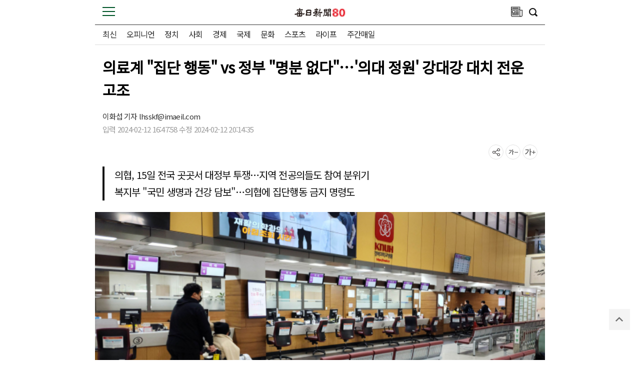

--- FILE ---
content_type: text/html; charset=UTF-8
request_url: https://m.imaeil.com/page/view/2024021215311367816
body_size: 13872
content:
<!DOCTYPE html>
<html lang="ko">
	<head>
		<meta charset="utf-8">
		<meta http-equiv="X-UA-Compatible" content="IE=edge">
		<meta name="viewport" content="width=device-width, initial-scale=1">
		<meta name="robots" content="max-image-preview:large">
		<link rel="shortcut icon" href="/assets/images/common/favicon.ico">
		<link rel="icon" href="/assets/images/common/favicon.ico">
		<link rel="preconnect" href="https://fonts.googleapis.com">
		<link rel="preconnect" href="https://fonts.gstatic.com" crossorigin>
		<link href="https://fonts.googleapis.com/css2?family=Noto+Sans+KR&display=swap" rel="stylesheet">
		<style>
			* {font-family: "Noto Sans KR", "맑은 고딕", "Malgun Gothic", "open sans", Arial, sans-serif;}
			.article_view .article_head h1 {font-size: 30px; font-weight: 600; line-height: 1.5em; color: #000; margin: 22px 0 20px 0;}
			.article_view .article_content h3 {font-size: 20px; font-weight: 500; line-height: 34px; color: #111; margin: 10px 0 15px 0; padding-left: 20px; border-left: 4px solid #111;}
			.article_view .article_content p {font-size: 18px; color: #000; line-height: 1.7em; margin-bottom: 1.3em;}
		</style>
		<script async src="https://pagead2.googlesyndication.com/pagead/js/adsbygoogle.js?client=ca-pub-5946465922532567" crossorigin="anonymous"></script>
		<!-- Google Tag Manager -->
		<script>(function(w,d,s,l,i){w[l]=w[l]||[];w[l].push({'gtm.start':
		new Date().getTime(),event:'gtm.js'});var f=d.getElementsByTagName(s)[0],
		j=d.createElement(s),dl=l!='dataLayer'?'&l='+l:'';j.async=true;j.src=
		'https://www.googletagmanager.com/gtm.js?id='+i+dl;f.parentNode.insertBefore(j,f);
	})(window,document,'script','dataLayer','GTM-NWRKGP3');</script>
	<!-- End Google Tag Manager -->
	<link rel="canonical" href="https://www.imaeil.com/page/view/2024021215311367816" />
<link rel="alternate" type="application/rss+xml" href="https://www.imaeil.com/rss">
<script async src="https://www.googletagmanager.com/gtag/js?id=G-JSXEXQCYR1"></script>
<script>
					  window.dataLayer = window.dataLayer || [];
					  function gtag(){dataLayer.push(arguments);}
					  gtag('js', new Date());

					  gtag('config', 'G-JSXEXQCYR1');
					</script>
	<title>의료계 `집단 행동` vs 정부 `명분 없다`…`의대 정원` 강대강 대치 전운 고조 - 매일신문</title>
<meta name="google-site-verification" content="EH4lefeZvVuH6YSbOxoh-TWJC3HJiiNRCw9Zvij66O0" />
<meta property="fb:pages" content="1546081428979191">
<meta property="fb:app_id" content="728989947168357">
<meta id="meta_title" name="title" content="의료계 &#039;집단 행동&#039; vs 정부 &#039;명분 없다&#039;&hellip;&#039;의대 정원&#039; 강대강 대치 전운 고조 - 매일신문"/>
<meta name="description" content="정부의 의과대학 정원 증원에 반대하는 의사들이 집단행동을 준..." />
<meta name="author" content="이화섭 기자 lhsskf@imaeil.com" />
<meta name="news_keywords" content="대한의사협회,서비스,모양새,정원,대정,대한,투쟁,확대,관계,행동" />
<meta name="pubDate" content="2024-02-12 [16:47:58]" />
<meta name="keywords" content="대한의사협회,서비스,모양새,정원,대정,대한,투쟁,확대,관계,행동" />
<meta property="og:type" content="article" />
<meta property="og:url" content="https://m.imaeil.com/page/view/2024021215311367816" />
<meta property="og:title" content="의료계 &#039;집단 행동&#039; vs 정부 &#039;명분 없다&#039;&hellip;&#039;의대 정원&#039; 강대강 대치 전운 고조" />
<meta property="og:description" content="정부의 의과대학 정원 증원에 반대하는 의사들이 집단행동을 준..."/>
<meta property="og:site" content="https://m.imaeil.com/page/view/2024021215311367816" />
<meta property="og:site_name" content="매일신문">
<meta property="og:image" content="https://m.imaeil.com/photos/2024/02/12/2024021216522051208_l.jpg" />
<meta name="twitter:card" content="summary_large_image" />
<meta name="twitter:title" content="의료계 &#039;집단 행동&#039; vs 정부 &#039;명분 없다&#039;&hellip;&#039;의대 정원&#039; 강대강 대치 전운 고조" />
<meta name="twitter:description" content="정부의 의과대학 정원 증원에 반대하는 의사들이 집단행동을 준..."/>
<meta name="twitter:image" content="https://m.imaeil.com/photos/2024/02/12/2024021216522051208_l.jpg" />
<meta name="twitter:url" content="https://m.imaeil.com/page/view/2024021215311367816" />
<meta property="article:author" content="이화섭 기자 lhsskf@imaeil.com">
<meta property="article:section" content="사회일반" />
<meta property="article:published_time" content="20240212T164758">
<link rel="alternate" type="application/rss+xml" href="https://www.imaeil.com/rss?cate=society">
<script type="application/ld+json">
{
    "@context": "https://schema.org",
    "@type": "NewsArticle",
    "headline": "의료계 &#039;집단 행동&#039; vs 정부 &#039;명분 없다&#039;&hellip;&#039;의대 정원&#039; 강대강 대치 전운 고조",
    "image": [
        "https://m.imaeil.com/photos/2024/02/12/2024021216522051208_s.jpg",
        "https://m.imaeil.com/photos/2024/02/12/2024021216522051208_m.jpg",
        "https://m.imaeil.com/photos/2024/02/12/2024021216522051208_m.jpg"
    ],
    "datePublished": "2024-02-12T16:47:58+09:00",
    "dateModified": "2024-02-12T20:14:35+09:00",
    "author": [
        {
            "@type": "Person",
            "name": "이화섭",
            "url": "https://m.imaeil.com/writer_news?search=lhsskf@imaeil.com"
        }
    ]
}
</script>
<script type="text/javascript" src="//wcs.naver.net/wcslog.js"></script>
<script src="https://t1.kakaocdn.net/kakao_js_sdk/2.4.0/kakao.min.js"></script>

                                <script async defer src="https://securepubads.g.doubleclick.net/tag/js/gpt.js"></script> 
                            

                                <script>
  window.googletag = window.googletag || {cmd: []};
  googletag.cmd.push(function() {
    googletag.defineSlot('/77034085/m_article/mid(1)_336x280', [336, 280], 'div-gpt-ad-1703062959093-0').addService(googletag.pubads());
    googletag.defineSlot('/77034085/m_article/mid_336x280', [336, 280], 'div-gpt-ad-1703062981069-0').addService(googletag.pubads());
    googletag.defineSlot('/77034085/m_article/mid(3)_336x280', [336, 280], 'div-gpt-ad-1703063164900-0').addService(googletag.pubads());
    googletag.defineSlot('/77034085/m_article/bottom_336x280', [336, 280], 'div-gpt-ad-1703062998788-0').addService(googletag.pubads());
    googletag.defineSlot('/77034085/m_article/bottom(2)_336x280', [336, 280], 'div-gpt-ad-1703063074958-0').addService(googletag.pubads());
    googletag.defineSlot('/77034085/m_article/mid_320x100', [320, 100], 'div-gpt-ad-1710408216700-0').addService(googletag.pubads());
    googletag.pubads().enableSingleRequest();
    googletag.enableServices();
  });
</script>
<script type='text/javascript'>
  window._taboola = window._taboola || [];
  _taboola.push({article:'auto'});
  !function (e, f, u, i) {
    if (!document.getElementById(i)){
      e.async = 1;
      e.src = u;
      e.id = i;
      f.parentNode.insertBefore(e, f);
    }
  }(document.createElement('script'),
  document.getElementsByTagName('script')[0],
  '//cdn.taboola.com/libtrc/joongang-arb-maeilshinmun-mobile/loader.js',
  'tb_loader_script');
  if(window.performance && typeof window.performance.mark == 'function')
    {window.performance.mark('tbl_ic');}
</script>
                            

                                <!-- Clarity tracking code for https://mnews.imaeil.com/ -->
                                <script type="text/javascript">
                                    (function(c,l,a,r,i,t,y){
                                        c[a]=c[a]||function(){(c[a].q=c[a].q||[]).push(arguments)};
                                        t=l.createElement(r);t.async=1;t.src="https://www.clarity.ms/tag/"+i;
                                        y=l.getElementsByTagName(r)[0];y.parentNode.insertBefore(t,y);
                                    })(window, document, "clarity", "script", "fz41zgkgkw");
                                </script>
                            
<script type="text/javascript">
                            _TRK_PI     = "PDV";
				            _TRK_PNC    = "2024021215311367816";
				            _TRK_PNC_NM = "의료계 &#039;집단 행동&#039; vs 정부 &#039;명분 없다&#039;&hellip;&#039;의대 정원&#039; 강대강 대치 전운 고조";
				            _TRK_PNG    = "11004001000000000000";
				            _TRK_PNG_NM = "사회일반";
			            </script>
	
	<link rel="stylesheet" type="text/css" href="/assets/css/jquery-ui.min.css"><link rel="stylesheet" type="text/css" href="/assets/m/css/reset.css"><link rel="stylesheet" type="text/css" href="/assets/m/css/style.css?v=1.1.17">
	<link type="text/css" rel="stylesheet" href="/assets/css/bulma.css?v=1.1.17">

	
	<!--    <link rel="stylesheet" type="text/css" href="//maxcdn.bootstrapcdn.com/font-awesome/4.7.0/css/font-awesome.min.css" />-->

	<script  src="/assets/js/jquery-1.12.4.min.js"></script><script defer src="/assets/js/jquery-ui.min.js"></script><script src="/assets/m/js/common.js?v=1.1.7"></script>
	<!--    <script defer type="text/javascript" src="//maxcdn.bootstrapcdn.com/bootstrap/3.3.7/js/bootstrap.min.js"></script>-->
		<script>
			window.googletag = window.googletag || {cmd: []};
			let anchorSlot;
			googletag.cmd.push(function() {
				anchorSlot = googletag.defineOutOfPageSlot('/77034085/m_article/Anchor_top', googletag.enums.OutOfPageFormat.TOP_ANCHOR);
				if (anchorSlot) {
					anchorSlot.setTargeting("test", "anchor").addService(googletag.pubads());
				}
				googletag.pubads().enableSingleRequest();
				googletag.enableServices();
			});
		</script>
</head>
<body>
	<!-- Google Tag Manager (noscript) -->
	<noscript><iframe src="https://www.googletagmanager.com/ns.html?id=GTM-NWRKGP3"
	height="0" width="0" style="display:none;visibility:hidden"></iframe></noscript>
	<!-- End Google Tag Manager (noscript) -->
	<div id="wrap">
		
		<style>/**/
</style><link rel="stylesheet" type="text/css" href="/assets/m/css/skin.css?v=1.1.0">
<script src="/assets/m/js/skin.js"></script>
<div class="menu_back"></div>
<div class="share_back"></div>
<!-- 헤더 시작 -->
<div id="header">
    <div class="left">
        <!--img src="./images/btn_menu.png" class="btn_menu" alt="메뉴버튼" /-->
        <div class="btn_menu">
            <span></span>
            <span></span>
            <span></span>
        </div>
    </div>
    <h1 class="logo">

        <!-- 기존 로고 -->
     <!--      <a href="https://m.imaeil.com"><img src="/assets/images/common/logo.png" width="123" height="30" alt="매일신문" /></a>    -->


        <!-- 80주년 로고 -->
         <a href="/"><img src="/upload/2023/logo_80maeil.jpg" alt="매일신문" /></a>   


    </h1>
    <div class="right">
        <a href="https://m.imaeil.com/pdf_list">
            <img src="/assets/m/m_img/icon_article.png" class="btn_article" alt="찾기버튼">
        </a>
        <img src="/assets/m/m_img/icon_search.png" class="btn_search top_search" alt="찾기버튼" />
    </div>
</div>
<div class="search_wrap" style="z-index:10;">
    <input type="image" src="/assets/m/m_img/icon_search.png" class="search_submit" alt="찾기버튼">
    <span class="ipt_search_wrap">
        <form name="searchForm" method="post" action="https://search.imaeil.com/RSA/front_new/Search.jsp">
            <input type="text" name="qt" class="ipt_search" placeholder="검색어를 입력하세요">
        </form>
    </span>
    <button class="search_submit" onclick="searchForm.submit()">검색</button>
</div>
<!-- 헤더 끝 -->
<!-- 탭메뉴 시작 -->
<!--div class="tab_menu">
    <ul>
        <li><a href="#">뉴스</a></li>
        <li><a href="#">산업</a></li>
        <li><a href="#">성장산업</a></li>
        <li><a href="#">금융증권</a></li>
        <li><a href="#">정책/공기업</a></li>
        <li><a href="#">심층분석</a></li>
    </ul>
</!--div-->
<!-- 탭메뉴 끝 -->
<!-- 메뉴 시작 -->

<!-- 메뉴 끝 -->
		<!-- 탭메뉴 시작 -->
<div class="tab_menu">
    <ul>
        <li><a href="https://m.imaeil.com/latest_article" target="_self" >최신</a></li>
<li><a href="https://m.imaeil.com/opinion" target="_self" >오피니언</a></li>
<li><a href="https://m.imaeil.com/politics" target="_self" >정치</a></li>
<li><a href="https://m.imaeil.com/society" target="_self" >사회</a></li>
<li><a href="https://m.imaeil.com/economy" target="_self" >경제</a></li>
<li><a href="https://m.imaeil.com/nations" target="_self" >국제</a></li>
<li><a href="https://m.imaeil.com/culture" target="_self" >문화</a></li>
<li><a href="https://m.imaeil.com/sport" target="_self" >스포츠</a></li>
<li><a href="https://m.imaeil.com/life" target="_self" >라이프</a></li>
<li><a href="https://m.imaeil.com/maeilweek" target="_self">주간매일</a></li>

    </ul>
</div>
<!-- 탭메뉴 끝 -->
<!-- 메뉴 시작 -->
<div id="menu">
    <div class="top"> 
        <a href="https://m.imaeil.com"><img src="/assets/m/m_img/logo.png" class="menu_logo" alt="매일신문"/></a>
        <img src="/assets/nwcms/sample/site/m_img/btn_close.png" alt="메뉴닫기" class="menu_close" />
    </div>
    <div class="menu_search_wrap">
        <form name="menuSearchForm" method="post" action="http://search.imaeil.com/RSA/front_new/Search.jsp">
            <span class="ipt_search_wrap">
                <input type="text" name="qt" class="ipt_search" placeholder="검색어를 입력하세요">
            </span>
            <button class="search_submit" id="menu_search_btn" onclick="menuSearchForm.submit()">
                검색
            </button>
        </form>
    </div>

    <div id="lnb">
        <ul class="lnb">
            <li>
    <a href="https://m.imaeil.comjavascript:;" target="_self">섹션별 뉴스</a>
    <ul>
        <li><a href="https://m.imaeil.com/opinion" target="_self">오피니언</a></li>
        <li><a href="https://m.imaeil.com/politics" target="_self">정치</a></li>
        <li><a href="https://m.imaeil.com/economy" target="_self">경제</a></li>
        <li><a href="https://m.imaeil.com/society" target="_self">사회</a></li>
        <li><a href="https://m.imaeil.com/nations" target="_self">국제</a></li>
        <li><a href="https://m.imaeil.com/sport" target="_self">스포츠</a></li>
    </ul>
</li>
<li>
    <a href="https://m.imaeil.comjavascript:;" target="_self">라이프 뉴스</a>
    <ul>
        <li><a href="https://m.imaeil.com/property" target="_self">부동산</a></li>
        <li><a href="https://m.imaeil.com/culture" target="_self">문화</a></li>
        <li><a href="https://m.imaeil.com/education" target="_self">교육</a></li>
        <li><a href="https://m.imaeil.com/health" target="_self">건강</a></li>
        <li><a href="https://m.imaeil.com/neighbor" target="_self">이웃사랑</a></li>
        <li><a href="https://m.imaeil.com/the_report" target="_self">동정</a></li>
    </ul>
</li>
<li>
    <a href="https://m.imaeil.com/maeilweek" target="_self">주간매일</a>
</li>
<li>
    <a href="https://m.imaeil.com/hometownlove" target="_self">고향사랑</a>
    <ul>
        <li><a href="https://m.imaeil.com/htl_Gumi" target="_self">구미</a></li>
    </ul>
</li>

        </ul>
    </div>
	<div class="mode_chg" style="margin-top:20px;">
					<li>
				<a href="https://m.imaeil.com/login"><span class="mode_p">로그인</span></a>
			</li>
			</div>
</div>
<!-- 메뉴 끝 -->
		<div id="container">
						<script>
    $(function () {
         console.log("dom 시작");
        //이미지 하단 광고
        if ($(".article_content figure img").attr("src")) {
            console.log("광고있을때");
            $(".article_content figure").eq(0).after($(".pic_ad"));
            $(".pic_ad").show();
            $(".pic_ad").css("display", "block");
            /*
                                    googletag.cmd.push(function () {
                                        googletag.pubads().refresh();
                                        console.log("광고 재시작");
                                    });
            */
            /*
                        let element = document.querySelector('.article_content figure');
                        element.insertAdjacentHTML("beforeend",
                            "<div class='pic_ad' style='margin-top:20px; margin-bottom:20px; text-align: center;'><div id='div-gpt-ad-1710408216700-0' style='min-width: 320px; min-height: 100px;'></div></div>"
                        );
                        googletag.cmd.push(function () {
                            googletag.display('div-gpt-ad-1710408216700-0');
                            console.log("광고 디스플레이");
                        });
                        googletag.cmd.push(function () {
                            googletag.pubads().refresh()
                        });
                        */
        }

        //$("#wrap").prepend($("#Teads_Top_Video_AD"));

        //var idx = $(".article_content").contents().length;
        var idx = $(".article_content p").length;
        console.log(idx);
        if (idx > 0) {
            //$(".article_content").contents().eq(Math.round(idx / 2) + 2).after($("#art_mid_ad"));
            //$(".article_content").contents().eq(11).after($("#art_mid_ad"));
            $(".article_content p").eq(3).after($("#art_mid_ad"));
            $("#art_mid_ad").show();
            $("#art_mid_ad").css("display", "block");

            //$(".article_content").contents().eq(7).after($("#art_mid_ad1"));
            $(".article_content p").eq(7).after($("#art_mid_ad1"));
            $("#art_mid_ad1").show();
            $("#art_mid_ad1").css("display", "block");
        }

        if (idx <= 3) {
            //$("#articlebody").contents().last().after($("#art_mid_ad"));
            $("#art_mid_ad").hide();
        }

        if (idx <= 9) {
            $("#art_mid_ad1").hide();
        }
        // 기사 댓글
        /*var news_code = $("#ca_code").val();
        var param = {};
        param.class = "/api/livereComment";
        param.code  = news_code;

        $.ajax({
            url: window.location.protocol + '//' + window.location.host + '/api.php',
            type: "POST",
            dataType: "JSON",
            data: param,
            success: function (result) {
                $(".comment_cnt span").text(result);
            }
        });
        $("li.comment_cnt").click(function (){
            var position = $("#lv-container").offset();
            $("html, body").animate({scrollTop: (position.top - 100)}, 300);
        });*/
    });
</script>
<!--사진 아래 광고 시작 -->
<div class="pic_ad" style="margin-top:20px; margin-bottom:20px; text-align: center; display:none;">
    <div id='div-gpt-ad-1710408216700-0' style='min-width: 320px; min-height: 100px;'>
        <script>
            googletag.cmd.push(function () {
                googletag.display('div-gpt-ad-1710408216700-0');
            });
        </script>
    </div>
</div>
<!--사진 아래 광고 끝 -->
<!-- 본문내상단 광고 시작 -->
<div class="art_mid_ad" id="art_mid_ad" style="min-height:350px; display:none;">
    <div style='min-width: 300px; min-height: 250px; text-align: center;'>
        <!-- /77034085/m_article/mid(1)_336x280 -->
        <div id='div-gpt-ad-1703062959093-0' style='min-width: 336px; min-height: 280px;'>
        </div>
        <script>
            googletag.cmd.push(function () {
                googletag.display('div-gpt-ad-1703062959093-0');
            });
        </script>
    </div>
    <div style="clear:both;"></div>
    <div class="h20"></div>
</div>
<!-- 본문내상단 광고 끝 -->
<!-- 본문내중단 광고 시작 -->
<div class="art_mid_ad" id="art_mid_ad1" style="min-height:350px; display:none; text-align:center;">
    <!-- /77034085/m_article/mid_336x280 -->
    <div id='div-gpt-ad-1703062981069-0' style='min-width: 336px; min-height: 280px;'>
    </div>
    <script>
        googletag.cmd.push(function () {
            googletag.display('div-gpt-ad-1703062981069-0');
        });
    </script>
    <div class="h20"></div>
</div>
<!-- 본문내중단 광고 끝 -->
<div class="article_view">
    <div class="article_head">
        <h1 class="title">의료계 "집단 행동" vs 정부 "명분 없다"…'의대 정원' 강대강 대치 전운 고조</h1>

        <div class="utils">
            <div class="byline">
                <span class="writer"><a href="https://m.imaeil.com/writer_news?search=lhsskf@imaeil.com" style="color: #333;">이화섭 기자 </a>lhsskf@imaeil.com</span>
            </div>
            <div class="date">
                입력 2024-02-12 16:47:58 수정 2024-02-12 20:14:35
            </div>
            <div class="tools">
<!-- 요약 시작 -->
                    <div class="mwiz-wrapper">
  <div class="robot-hover-box">
    <img src="/upload/robot.png?0903" alt="로봇" id="mwiz_block" class="robot-icon">

    <!-- ✅ 말풍선 전체 감싼 요소 -->
    <div class="robot-speech-container">
    
      <div class="noticeText">
  <div class="mwiz-header"> mWiz <span class="mwiz-headersub">이 기사 포인트</span>
 </div>
 
        <p id="mwiz_summary" class="text1"></p>
        <p class="text_ex" id="mwiz_info">
</p>
      </div>
    </div>
  </div>
</div>
<!-- 요약 끝 -->
                <ul class="btns">
                    <!--<li class="comment_cnt"><span>0</span></li>-->
                    <li class="share"></li>
                    <li class="font_down" onclick="fontsize('down')"></li>
                    <li class="font_up" onclick="fontsize('up')"></li>
                </ul>
            </div>
            <div class="share_tools_mask"></div>
            <div class="share_tools">
                <div class="top">
                    <p class="title">공유하기</p>
                    <div class="close"></div>
                </div>
                <ul class="lists">
                    <li><a id="kakao-link-btn" href="javascript:;"><img src="/assets/m/m_img/article_view_icon_kko.png"
                                alt="카카오에 공유하기"><span>카카오톡</span></a></li>
                    <li><a href="javascript:facebook_share();"><img src="/assets/m/m_img/article_view_icon_fb.png"
                                alt="페이스북에 공유하기"><span>페이스북</span></a></li>
                    <!--li><a href="javascript:kakao_share();"><img src="/assets/m/m_img/article_view_icon_ks.png" alt="카카오스토리에 공유하기"><span>카카오스토리</span></a></li-->
                    <li><a href="javascript:twitter_share();"><img src="/assets/m/m_img/article_view_icon_x.png"
                                alt="x에 공유하기"><span>X</span></a></li>
                    <li><a href="javascript:band_share();"><img src="/assets/m/m_img/article_view_icon_bd.png"
                                alt="밴드에 공유하기"><span>밴드</span></a></li>
                </ul>
                <div class="url_copy">
                    <input type="text" id="ShareUrl">
                    <span onclick="copy_clip();">URL복사</span>
                </div>
            </div>
            <script>
                Kakao.init('6afade481d36eace68c460e52cd75762');
                Kakao.Share.createDefaultButton({
                    container: '#kakao-link-btn',
                    objectType: 'feed',
                    content: {
                        title: '의료계 `집단 행동` vs 정부 `명분 없다`…`의대 정원` 강대강 대치 전운 고조',
                        description: '정부의 의과대학 정원 증원에 반대하는 의사들이 집단행동을 준...',
                        imageUrl: 'https://www.imaeil.com/photos/2024/02/12/2024021216522051208_l.jpg',
                        link: {
                            mobileWebUrl: 'https://m.imaeil.com/page/view/2024021215311367816',
                            webUrl: 'https://www.imaeil.com/page/view/2024021215311367816'
                        }
                    },
                    buttons: [{
                            title: '웹으로 보기',
                            link: {
                                mobileWebUrl: 'https://m.imaeil.com/page/view/2024021215311367816',
                                webUrl: 'https://www.imaeil.com/page/view/2024021215311367816'
                            }
                        },
                        {
                            title: '앱으로 보기',
                            link: {
                                mobileWebUrl: 'https://m.imaeil.com/page/view/2024021215311367816',
                                webUrl: 'https://www.imaeil.com/page/view/2024021215311367816'
                            }
                        }
                    ]
                });

                function copy_clip(url) {
                    var obShareUrl = document.getElementById("ShareUrl");
                    obShareUrl.value = window.document.location.href; // 현재 URL 을 세팅해 줍니다.
                    obShareUrl.select(); // 해당 값이 선택되도록 select() 합니다
                    document.execCommand("copy"); // 클립보드에 복사합니다.
                    obShareUrl.blur(); // 선택된 것을 다시 선택안된것으로 바꿈니다.
                    alert("URL이 클립보드에 복사되었습니다");
                }
            </script>
        </div>
    </div>
    <div class="article_content" itemprop="articleBody">
        <h3 class="subtitle">
            의협, 15일 전국 곳곳서 대정부 투쟁…지역 전공의들도 참여 분위기<br/>복지부 "국민 생명과 건강 담보"…의협에 집단행동 금지 명령도<br/>
        </h3>
        <p><figure class="img_center">
                    <img src="https://www.imaeil.com/photos/2024/02/12/2024021216522051208_l.jpg" alt="정부의 의과대학 정원 증원에 반대하는 의사들이 집단행동을 준비하는 가운데 12일 경북대병원에서 환자와 보호자가 외래접수 창구를 지나가고 있다. 정운철 기자 woon@imaeil.com" width="640" height="421" />
                    <figcaption>
                        정부의 의과대학 정원 증원에 반대하는 의사들이 집단행동을 준비하는 가운데 12일 경북대병원에서 환자와 보호자가 외래접수 창구를 지나가고 있다. 정운철 기자 woon@imaeil.com
                    </figcaption>
                </figure><p>의대 입학정원 확대를 두고 의료계와 정부의 대립이 격화되고 있다. 의료계가 대한의사협회(의협), 대한전공의협의회(대전협) 등을 중심으로 대정부 투쟁을 공식화하자 정부는 "의사들의 단체행동에 명분이 없다"며 집단행동 자제를 요청한 상황이다.</p><p>의협 산하 16개 시·도 의사회는 오는 15일 의대 입학증원에 반대하는 궐기대회를 각 지역에서 열 예정이다. 대구시의사회 관계자는 "의협 결정에 맞춰 행동을 준비할 예정"이라며 "자체적으로도 대응팀 또는 비상대책위원회를 구성해 향후 상황에 대응할 것"이라고 밝혔다.</p><p>이번 궐기대회는 의협이 비대위 체제로 전환한 후 첫 집단행동이다. 의협은 지난 7일 임시대의원총회를 열어 비대위 체제로 전환하고 김택우 강원도의사회장을 비대위원장으로 선임했다. 의협은 17일 서울에서 전국 의사대표자회의를 여는 방안도 검토 중이다.</p><p>응급의학과 전문의들도 비대위를 꾸리고 집단행동 동참 의사를 밝혔다. 대한응급의학의사회는 지난 11일 비대위를 구성하고 "의사들을 범죄자 소탕하듯 강력하고 단호하게 처벌하려 하지 말라"며 "국민 건강과 보건의료 전문가로 인정하고 대화와 협력에 나서라"고 촉구했다.</p><p>대전협도 12일 오후 늦게 비대면으로 임시대표자총회를 열고 정부의 의대 입학정원 확대 방침에 대한 대책을 논의했다. 대전협은 정부 방침이 공개되기 전부터 전공의 88%가 집단행동에 참여하기로 했다는 설문조사 결과를 내놓는 등 단체행동 움직임을 보였다. 대구 한 상급종합병원 전공의는 "대전협이 어떤 결론을 낼지 기다리는 중"이라며 "전반적인 분위기는 '집단 사직도 두렵지 않다'는 쪽"이라고 했다.</p><p>전공의들의 집단행동 움직임에 의대생들 역시 동조 움직임을 보이고 있는 것으로 알려졌다. 일부 의대에서 학생들이 이르면 수일 내에 집단휴학계를 제출할 예정이라는 소문이 나돈다. 대구시의사회 관계자는 "전공의 등 젊은 의사들은 강경 대응 입장을 굽히지 않고 있다"며 "전공의들의 단체행동이 가시화되면 의료 공백 등 파급력이 클 것"이라고 말했다.</p><p>이와 관련, 정부는 국민 생명과 건강을 담보로 삼는 의사단체의 집단행동은 용인할 수 없다는 입장이다. 보건복지부는 의협 집행부에 '집단행동 및 집단행동 교사 금지' 명령을 내린 데 이어 전공의들의 집단사직서 제출에 대비해 각 수련병원에 '사직서 수리 금지' 명령도 내린 상태다.</p><p>대통령실 고위 관계자는 "의사들의 집단행동은 분명히 자제돼야 한다"며 "정부는 최대한 준비하고, 의사들과 대화하고 설득해 나갈 것"이라고 말했다.</p></p>
        <!-- <div class="banner_img1">
            <a href="https://media.naver.com/channel/promotion?oid=088" target="_blank"><img src="/assets/m/m_img/banner/banner7.jpg" alt="NAVER에서 매일신문을 만나보세요!"></a>
        </div>-->
    </div>
    <!--  4번광고 시작 -->
    <div style="text-align:center;">
        <!-- /77034085/m_article/mid(3)_336x280 -->
        <div id='div-gpt-ad-1703063164900-0' style='min-width: 336px; min-height: 280px;'>
            <script>
                googletag.cmd.push(function () {
                    googletag.display('div-gpt-ad-1703063164900-0');
                });
            </script>
        </div>
    </div>
    <!-- 4번광고 끝 -->
    <div class="h20"></div>
    <div class="chn_box">
        <div>
            <a href="https://tv.naver.com/maeilshinmun" target="_blank">네이버TV<span>구독 +</span></a>
        </div>
        <div>
            <a href="https://www.youtube.com/c/MaeilShinmun" target="_blank">유튜브<span>구독 +</span></a>
        </div>
    </div>

    <div class="p_space"></div>
    <!-- 이디엘 바이라인 하단 시작 -->
    <div>
        <iframe src="//io1.innorame.com/imp/K0MnvbbX8NjD.iframe" width="100%" height="185" allowtransparency="true"
            marginwidth="0" marginheight="0" hspace="0" vspace="0" frameborder="0" scrolling="no"
            style="width:280px;min-width:100%;position:relative;z-index:99999999999;"></iframe>
    </div>
    <!-- 이디엘 바이라인 하단 끝 -->
    <!-- 바이라인하단1 광고 시작 -->
    <div class="h20"></div>
    <div class="p_space"></div>
    <!-- 바이라인하단1 광고 끝 -->
    <!-- 관련 키워드 시작 -->
    <!--<div class="tag">
        <h2>관련 키워드</h2>
        <ul>
            <li><a href="#">#야권</a></li>
            <li><a href="#">#유승민</a></li>
            <li><a href="#">#단일</a></li>
            <li><a href="#">#경선</a></li>
            <li><a href="#">#대선</a></li>
            <li><a href="#">#국민의당</a></li>
            <li><a href="#">#시선집중</a></li>
            <li><a href="#">#보궐선거</a></li>
            <li><a href="#">#원내대표</a></li>
            <li><a href="#">#검찰총장</a></li>
        </ul>
    </div>-->
    <!-- 관련 키워드 끝 -->
    <!-- <div class="p_space"></div> -->
    <!-- 관련기사 시작 -->
    <!--<div class="rel_list">
        <h2>최신기사</h2>
        <ul id="mo_view1" class="wcms_outline" control_type="A" paging_yn="N">
            <li>
                <p class="title">
                    <a href="{wcms_link}">의료계 "집단 행동" vs 정부 "명분 없다"…'의대 정원' 강대강 대치 전운 고조</a>
                </p>
            </li>
        </ul>
    </div>-->
    <!-- 라이브리 시작 -->
    <div class="livery" style="padding:0 15px; min-height:500px;">
        <div id="lv-container" data-id="imaeil" data-uid="NTMxLzEzNTM2LzU5NA==">
            <script type="text/javascript">
                var rfurlNew = 'news.imaeil.com/page/view/2024021215311367816';
                window.livereOptions = {
                    refer: rfurlNew,
                    customMessage: {
                        m_write_placeholder: '매일신문은 모든 댓글을 소중히 생각합니다. 다음의 경우에는 고지없이 삭제하겠습니다. \n·음란 및 청소년 유해 정보 ·개인정보 ·명예훼손 소지가 있는 댓글 ·도배성 댓글 ·기타 관련 법률 및 법령에 위배되는 댓글'
                    }
                };

                (function (d, s) {
                    var j, e = d.getElementsByTagName(s)[0];

                    if (typeof LivereTower === 'function') {
                        return;
                    }

                    j = d.createElement(s);
                    j.src = 'https://cdn-city.livere.com/js/embed.dist.js';
                    j.async = true;
                    e.parentNode.insertBefore(j, e);
                })(document, 'script');
            </script>
            <noscript>라이브리 댓글 작성을 위해 JavaScript를 활성화해주세요</noscript>

        </div>
    </div>
    <!-- 라이브리 끝 -->
    <!-- 5번광고 시작 -->
    <div style="text-align:center;">
        <!-- /77034085/m_article/bottom_336x280 -->
<div id='div-gpt-ad-1703062998788-0' style='min-width:336px; min-height:280px;'>
	<script>
	 document.addEventListener("DOMContentLoaded", function () {
		    const adDiv = document.getElementById('div-gpt-ad-1703062998788-0');
		
		    googletag.cmd.push(function() {
		      googletag.display('div-gpt-ad-1703062998788-0');
		    });

		    const observer = new IntersectionObserver((entries) => {
		      entries.forEach(entry => {
		        if (entry.isIntersecting) {
		          googletag.cmd.push(function() {
		            googletag.pubads().refresh([
		              googletag.pubads().getSlots().find(slot =>
		                slot.getSlotElementId() === 'div-gpt-ad-1703062998788-0')
		            ]);
		          });
		        }
		      });
		    }, {
		      threshold: 0.5
		    });
		    observer.observe(adDiv);
		  });
		</script>
</div>
    </div>
    <!-- 5번광고 끝 -->
    <div class="rel_list">
        <h2>사회 기사</h2>
        <ul class="category_refer_news_list">
            <li><p class="title"><a href="https://m.imaeil.com/page/view/2026011509084672246">'강선우 1억 의혹' 김경 "국민께 심려 끼쳐 죄송"</a></p></li><li><p class="title"><a href="https://m.imaeil.com/page/view/2026011509062691546">"바닥에 떨어진 케이크가 힙하다고?"… 스타벅스, '프렌즈' 오마주로 세대 통합 통했다</a></p></li><li><p class="title"><a href="https://m.imaeil.com/page/view/2026011507451224715">"김정은 체면 손상해 도발 유도"…국방부, 여인형 '이적' 혐의 인정</a></p></li><li><p class="title"><a href="https://m.imaeil.com/page/view/2025123022302405963">네이버에겐 삼계탕이 참전용사 죽음보다 중요한가요?</a></p></li><li><p class="title"><a href="https://m.imaeil.com/page/view/2026011506380802091">'김병기 압수수색'에도…경찰, 금고 못 찾고 아이폰은 잠겨</a></p></li><li><p class="title"><a href="https://m.imaeil.com/page/view/2026011500094786233">서울 시내버스 노사협상 타결…15일 첫차부터 정상운행</a></p></li>
            <!--<li>
                <p class="title">
                    <a href="{wcms_link}">의료계 "집단 행동" vs 정부 "명분 없다"…'의대 정원' 강대강 대치 전운 고조</a>
                </p>
            </li>-->
        </ul>
        <iframe src="https://adguru.kr/ad/imaeil.php" width="100%" height="204px" allowtransparency="true" marginwidth="0" marginheight="0" hspace="0" vspace="0" frameborder="0" scrolling="no"></iframe>
    </div>
    <!-- 관련기사 끝 -->
    <div class="p_space"></div>
    <div class="art_mid_ad" style="text-align:center; margin:20px 0;">
        <!-- /77034085/m_article/bottom(2)_336x280 -->
        <div id='div-gpt-ad-1703063074958-0' style='min-width: 336px; min-height: 280px;'>
            <script>
                googletag.cmd.push(function () {
                    googletag.display('div-gpt-ad-1703063074958-0');
                });
            </script>
        </div>
    </div>
    <!--
    <div class="rel_list">
        <h2>정치기사</h2>
        <ul id="mo_view2" class="wcms_outline" control_type="A" paging_yn="N">
            <li>
                <p class="title">
                    <a href="{wcms_link}">의료계 "집단 행동" vs 정부 "명분 없다"…'의대 정원' 강대강 대치 전운 고조</a>
                </p>
            </li>
        </ul>
    </div>
    -->
    <div class="p_space"></div>
    <!-- 댓글 많은 뉴스 시작 -->
        <div class="art_mid_ad" style="text-align:center;">
        <div id="taboola-below-article-thumbnails-new"></div>
        <script type="text/javascript">
            window._taboola = window._taboola || [];
            _taboola.push({
                mode: 'alternating-thumbs-mob-2x8',
                container: 'taboola-below-article-thumbnails-new',
                placement: 'Below Article Thumbnails New',
                target_type: 'mix'
            });
        </script>
    </div>
</div>
<script defer src="/assets/js/ami_analytics.js"></script>







<script>
  $(function () {
    // 로봇 아이콘 클릭 시 열고 닫기 토글
    $('.robot-hover-box .robot-icon').on('click', function (e) {
      e.stopPropagation();
      const $box = $(this).closest('.robot-hover-box');
      const isOpen = $box.hasClass('is-open');
      $('.robot-hover-box').removeClass('is-open'); // 다른 열린 말풍선 닫기
      if (!isOpen) {
        $box.addClass('is-open'); // 현재 말풍선 열기
      }
    });

    // 바깥 클릭 시 말풍선 닫기
    $(document).on('click', function () {
      $('.robot-hover-box').removeClass('is-open');
    });

    // ESC 키 누르면 닫기
    $(document).on('keydown', function (e) {
      if (e.key === 'Escape') {
        $('.robot-hover-box').removeClass('is-open');
      }
    });
  });
</script>








    <!-- 스크립트 -->
    <script>
        const getSummaryArticle = async () => {
            /** begin : parameters **/
            const title = $(".article_head .title").text(); // 뉴스 기사 제목
            const code = $("#ca_code").val(); // 뉴스 기사 code
            /** end : parameters **/
            
            let ArticleSummary = "";
            
            try {
                const controller = new AbortController();
                
                // 10초 타임아웃 설정
                const timeoutId = setTimeout(() => controller.abort(), 10 * 1000);
                
                const response = await fetch(`https://mwiz.imaeil.com/api/v1/news/summary/${code}`, {
                    method: 'GET',
                    signal: controller.signal
                });
                
                clearTimeout(timeoutId);
                
                if (response.status !== 200) {
                    console.error(`HTTP STATUS: ${response.status} ${response.statusText}`);
                    return;
                }
                
                const json = await response.json();
                
                if (!json) {
                    console.warn('요약 데이터가 수신되지 않았습니다.');
                    return;
                }
                
                if (!json.hasOwnProperty('summary')) {
                    console.warn('요약 데이터가 없습니다.');
                    return;
                }
                
                ArticleSummary = json.summary;
                
                if (ArticleSummary!="") {
                    $('#mwiz_summary').text(ArticleSummary);
                    $('#mwiz_info').html("<span>ⓘ</span> 이 요약문은 AI가 작성했습니다.\n 기자가 직접 취재한 심층적인 이야기와 중요한 맥락은 본문에서 확인하셔야 합니다.")
                    $('#mwiz_block').show();
       console.log('mwiz_block show');
                } else {
                    $('#mwiz_block').hide(); 
                }
                
                console.log(`기사 제목: ${title}`);
                console.log(`요약 내용: ${json.summary}`);
                
                if (json.hasOwnProperty('meta')) {
                    console.log(`요약 meta: ${json.meta}`);
                }
                
            } catch (e) {
                if (e.name === 'AbortError') {
                    console.error('요청 시간 초과:', e);
                } else {
                    console.error('요약 로드 중 오류:', e);
                }
            }
        };

        document.addEventListener('DOMContentLoaded', async () => {
            await getSummaryArticle();
        });
    </script>
<style>
/**/
.article_view .article_head h1 {
  font-size: 30px;
  font-weight: 600;
  line-height: 1.5em;
  color: #000;
  margin: 22px 0 20px 0;
}

.article_view .article_content figure img {min-height:100px;}

.article_view .rel_list ul li:last-child {
  border-bottom:1px solid #d9d9d9;
}






 /* ✅ 전체 묶음 */
                    .mwiz-wrapper {
                        display: flex;
                        justify-content: flex-start;
                        align-items: flex-start;
                    }

                    /* 로봇 아이콘 */
                    .robot-icon {
                        display:none;
                        width: 30px;
                        height: auto;
                        cursor: pointer;
                    }

                    .robot-speech-container {
                        display: none;
                        position: absolute;
                        top: 100px;
                        left: 0;
                        z-index: 10;
                        width: 100%;
                    }

                    /* 클릭 시 표시 */
                    .robot-hover-box.is-open .robot-speech-container {
                        display: block;
                    }

                    /* 🔥 클릭 시 .is-open 클래스가 붙으면 보이게 */
                    .robot-hover-box.is-open .robot-speech-container {
                        display: block;
                    }

                    /* 말풍선 안쪽 텍스트 박스 */
                    .noticeText {
                        background: #fdf3ff;
                        max-width: 100%;
                        box-shadow: 0 4px 12px 0px rgb(0 0 0 / 20%);
                        border-radius: 16px;
                        border: 1px solid #ECECEF;
                        padding: 16px;
                        font-family: 'Noto Sans KR', sans-serif;
                        box-sizing: border-box;
                        word-break: keep-all;
                    }

                    /* 말풍선 꼬리 추가 */
                    .noticeText::after {
                        content: "";
                        position: absolute;
                        top: -25px;
                        right: 114px;
                        transform: translateX(50%) rotate(-90deg);
                        width: 40px;
                        /* 꼬리 이미지 너비 */
                        height: 20px;
                        /* 꼬리 이미지 높이 */
                        background-image: url('/upload/text-triangle.png');
                        /* ✅ 꼬리 이미지 경로 */
                        background-size: contain;
                        background-repeat: no-repeat;
                        background-position: center;
                        z-index: 1;
                    }

                    .mwiz-header {
                        font-size: 22px;
                        font-weight: bold;
                        background: linear-gradient(90deg, #a64bf4, #7e68f8);
                        -webkit-background-clip: text;
                        -webkit-text-fill-color: transparent;
                        margin-bottom: 10px;
                    }

                    .mwiz-headersub {
                        font-size: 17px;
                        font-weight: bold;
                        background: #0b0b0b;
                        -webkit-background-clip: text;
                        -webkit-text-fill-color: transparent;
                        margin-bottom: 10px;
                    }

                    .noticeText .text1 {
                        font-size: 14px;
                        color: #333;
                        margin: 0 0 8px 0;
                        line-height: 1.6;
                    }

                    .article_view .article_head .utils .tools {
                        position: relative;
                        display: flex;
                        width: 100%;
                        justify-content: flex-end;
                    }

.article_view .article_head .utils .tools .btns {
 margin-left:0 !important;
}

.text_ex {
    font-size: 12px;
    color: #888;
    line-height: 15px;
}

.text_ex span {
    color: #0000ff;
    margin-right: 2px;
}</style>			<input type="hidden" id="wcms_link_share"/>
			<input type="hidden" id="wcms_title_share"/>
			<input type="hidden" id="wcms_image_share"/>
			<input type="text" id="wcms_link_copy" style="margin-left:-10000px;"/>
			<script>
							</script>
			<style>.sitemap {padding:0 20px;}
.sitemap > ul > li > p {font-size:15px; font-weight:600; line-height:44px; border-bottom:1px solid #e1e1e1;}
.sitemap > ul > li > p a {color:#333;}
.sitemap > ul > li > ul {display:none;}
.sitemap > ul > li > ul li {border-bottom:1px solid #e5e5e5;}
.sitemap > ul > li > ul li a {display:block; font-size:13px; line-height:44px; color:#333;}

.sitemap #menu {position:static; width:auto; height:auto; }
.sitemap #menu .top {display:none;}
.sitemap #menu  .menu_search_wrap {display:none;}
.sitemap #menu #lnb {padding:0 5px;}

#footer .copyright a {color:#999;}</style><!-- 전체메뉴 시작 -->
<script>
	$(function() {
		$(".sitemap > ul > li > p").click(function() {
			$(".sitemap > ul > li > ul").slideUp();
			$(this).parent().find("ul").slideDown();
		});

		$(".move_top").click(function() {$("html, body").scrollTop(0)});
	});
</script>
<div class="sitemap">
	<!-- 메뉴 시작 -->
<div id="menu">
    <div class="top"> 
        <a href="https://m.imaeil.com"><img src="/assets/m/m_img/logo.png" class="menu_logo" alt="매일신문"/></a>
        <img src="/assets/nwcms/sample/site/m_img/btn_close.png" alt="메뉴닫기" class="menu_close" />
    </div>
    <div class="menu_search_wrap">
        <form name="menuSearchForm" method="post" action="http://search.imaeil.com/RSA/front_new/Search.jsp">
            <span class="ipt_search_wrap">
                <input type="text" name="qt" class="ipt_search" placeholder="검색어를 입력하세요">
            </span>
            <button class="search_submit" id="menu_search_btn" onclick="menuSearchForm.submit()">
                검색
            </button>
        </form>
    </div>

    <div id="lnb">
        <ul class="lnb">
            <li>
    <a href="https://m.imaeil.comjavascript:;" target="_self">섹션별 뉴스</a>
    <ul>
        <li><a href="https://m.imaeil.com/opinion" target="_self">오피니언</a></li>
        <li><a href="https://m.imaeil.com/politics" target="_self">정치</a></li>
        <li><a href="https://m.imaeil.com/economy" target="_self">경제</a></li>
        <li><a href="https://m.imaeil.com/society" target="_self">사회</a></li>
        <li><a href="https://m.imaeil.com/nations" target="_self">국제</a></li>
        <li><a href="https://m.imaeil.com/sport" target="_self">스포츠</a></li>
    </ul>
</li>
<li>
    <a href="https://m.imaeil.comjavascript:;" target="_self">라이프 뉴스</a>
    <ul>
        <li><a href="https://m.imaeil.com/property" target="_self">부동산</a></li>
        <li><a href="https://m.imaeil.com/culture" target="_self">문화</a></li>
        <li><a href="https://m.imaeil.com/education" target="_self">교육</a></li>
        <li><a href="https://m.imaeil.com/health" target="_self">건강</a></li>
        <li><a href="https://m.imaeil.com/neighbor" target="_self">이웃사랑</a></li>
        <li><a href="https://m.imaeil.com/the_report" target="_self">동정</a></li>
    </ul>
</li>
<li>
    <a href="https://m.imaeil.com/maeilweek" target="_self">주간매일</a>
</li>
<li>
    <a href="https://m.imaeil.com/hometownlove" target="_self">고향사랑</a>
    <ul>
        <li><a href="https://m.imaeil.com/htl_Gumi" target="_self">구미</a></li>
    </ul>
</li>

        </ul>
    </div>
	<div class="mode_chg" style="margin-top:20px;">
					<li>
				<a href="https://m.imaeil.com/login"><span class="mode_p">로그인</span></a>
			</li>
			</div>
</div>
<!-- 메뉴 끝 -->
</div>
<!-- 전체메뉴 끝 -->
<!-- 푸터 시작 -->
<div id="footer">
	<div class="util">
		<ul>

			<!--<li>
                <a href="#">기사제보</a>
            </li>-->
			<!--li>
                <a href="https://www.imaeil.com" class="on" onclick="setCookiePc();">PC 버전</a>
            </li-->
			<li>
				<a href="https://www.imaeil.com/sitemap_news">사이트맵</a>
			</li>
			<li>
				<a href="https://m.imaeil.com/rss_service">RSS</a>
			</li>
		</ul>
	</div>
	<div class="footer_sns">
		<ul>
			<li>
				<a href="https://post.naver.com/imaeil-com" target="_blank"><img src="/assets/m/m_img/footer_nv.png" alt="네이버"></a>
			</li>
			<li>
				<a href="https://www.youtube.com/user/MaeilShinmun" target="_blank"><img src="/assets/m/m_img/footer_ytb.png" alt="유튜브"></a>
			</li>
			<li>
				<a href="https://www.instagram.com/maeilnews" target="_blank"><img src="/assets/m/m_img/footer_inst.png" alt="인스타"></a>
			</li>
			<li>
				<a href="https://www.facebook.com/maeil.shinmun" target="_blank"><img src="/assets/m/m_img/footer_fb.png" alt="페이스북"></a>
			</li>
		</ul>
	</div>
	<div class="copyright">
		Copyright ⓒ <a href="https://www.imaeil.com">매일신문사</a> All right reserved
	</div>
	<a href="#header" class="move_top"><img src="/assets/m/m_img/move_top.jpg" alt="위로"></a>
</div>
<!-- 푸터 끝 -->
<script type="text/javascript">
	window._taboola = window._taboola || [];
	_taboola.push({flush: true});
</script>
			<input type="hidden" id="ca_code" value="2024021215311367816"/>
		</div>
		<a href="#header">
			<div class="move_top"></div>
		</a>
	</div>

</body>
</html>


--- FILE ---
content_type: text/html; charset=utf-8
request_url: https://www.google.com/recaptcha/api2/aframe
body_size: 225
content:
<!DOCTYPE HTML><html><head><meta http-equiv="content-type" content="text/html; charset=UTF-8"></head><body><script nonce="3Jc1N84BV5Km33CquHKRUQ">/** Anti-fraud and anti-abuse applications only. See google.com/recaptcha */ try{var clients={'sodar':'https://pagead2.googlesyndication.com/pagead/sodar?'};window.addEventListener("message",function(a){try{if(a.source===window.parent){var b=JSON.parse(a.data);var c=clients[b['id']];if(c){var d=document.createElement('img');d.src=c+b['params']+'&rc='+(localStorage.getItem("rc::a")?sessionStorage.getItem("rc::b"):"");window.document.body.appendChild(d);sessionStorage.setItem("rc::e",parseInt(sessionStorage.getItem("rc::e")||0)+1);localStorage.setItem("rc::h",'1768437535168');}}}catch(b){}});window.parent.postMessage("_grecaptcha_ready", "*");}catch(b){}</script></body></html>

--- FILE ---
content_type: text/css
request_url: https://m.imaeil.com/assets/m/css/style.css?v=1.1.17
body_size: 7775
content:
@charset "UTF-8";
* {
  -webkit-box-sizing: border-box;
  box-sizing: border-box;
  -webkit-text-size-adjust: none;
}

body {
  width: 100%;
  margin: 0;
  padding: 0;
  font-family: 'Noto Sans KR', 'Malgun Gothic', 'Sans-serif';
  color: #000;
  font-size: 14px;
  font-weight: 400;
  letter-spacing: -0.07em;
}

/*********************************************************************************************************************
회원관련 시작
**********************************************************************************************************************/
.member_wrap {margin:0 auto; padding:0 20px; background:#fff;}
.member_wrap .member_logo {padding:85px 0 37px 0; text-align: center;}
.member_wrap .member_logo img {max-width:200px;}
.member_wrap .member_ipt_wrap {position:relative;}
.member_wrap .member_ipt_wrap .member_ipt {padding-right:100px;}
.member_wrap .member_ipt_wrap .member_ipt_btn {position:absolute; cursor:pointer; right:10px; top:7px; display:block; text-align:center; width:80px; height:30px; padding:0; line-height:28px; border:1px solid #e7000f; border-radius:15px; color:#e7000f; background:#fff; font-size:14px;}
.member_wrap .member_ipt { width:100%; text-align: left; padding: 0 12px; min-height: 50px; font-size: 14px; background-color: #fff; border: 1px solid #bfbfbf; color: #888; vertical-align: middle; box-sizing: border-box; }
.member_wrap .member_ipt.bt0 {border-top:0;}
.member_wrap .member_ipt.br0 {border-right:0;}
.member_wrap .terms {margin:13px 0 40px 0;}
.member_wrap .terms:after {content:''; clear:both; display:block;}
.member_wrap .terms .auto_login {float:left; font-size:14px; color:#363636;}
.member_wrap .terms .id_forget {float:right; font-size:14px; color:#909090;}
.member_wrap .btn_login {background:#e7000f; line-height:50px; color:#fff; font-size:16px; font-weight:500; text-align:center;}
.member_wrap .btn_modify {background:#e7000f; line-height:50px; color:#fff; font-size:16px; font-weight:500; text-align:center;}
.member_wrap .btn_delete {background:#c73434; line-height:50px; color:#fff; font-size:16px; font-weight:500; text-align:center;}
.member_wrap .btn_cancel {background:#fff; border:1px solid #e7000f; line-height:43px; color:#e7000f; font-size:16px; font-weight:500; text-align:center;}
.member_wrap .btn_box:after {content:''; clear:both; display:block;}
.member_wrap .btn_busan {float:left; width:calc(50% - 5px); background:#fff; border:1px solid #e7000f; line-height:43px; color:#e7000f; font-size:16px; font-weight:500; text-align:center;}
.member_wrap .btn_news {float:right; width:calc(50% - 5px); background:#e7000f; line-height:45px; color:#fff; font-size:16px; font-weight:500; text-align:center;}
.member_wrap .btn_email_join {border:1px solid #e7000f; line-height:48px; color:#e7000f; font-size:16px; font-weight:500; text-align:center;}
.member_wrap .not_yet {text-align:center; padding:46px 0 50px 0; color:#000; font-size:14px;}
.member_wrap .not_yet a {color:#000;}
.member_wrap .not_yet a span {font-weight:bold; line-height:30px; display:inline-block; border-bottom:1px solid #000;}
.member_wrap .yet {text-align:center; padding:20px 0 50px 0; color:#000; font-size:14px;}
.member_wrap .yet a {color:#000;}
.member_wrap .yet a span {font-weight:bold; line-height:30px; display:inline-block; font-size:16px; border-bottom:1px solid #000; margin-left:5px;}
.member_wrap .simple_login {position:relative; text-align:center;}
.member_wrap .simple_login span {position:relative; z-index:5; font-size:15px;  color:#616161; background:#fff; padding:0 12px;}
.member_wrap .simple_login:after {position:absolute; top:50%; left:0; content:''; height:1px; width:100%; background:#d2d2d2; }
.member_wrap .simple_login_sns {padding:18px 0 70px 0; text-align: center;}
.member_wrap .simple_login_sns a {display:inline-block; margin:0 5px;}
.member_wrap .join_img {width:100%;}

#member-footer {background:#e5e5e5;}
#member-footer .inner {width:100%; margin:0 auto;}
#member-footer .inner .info {padding:39px 0; text-align:center; font-size:13px; color:#888; line-height:24px;}
#member-footer .inner .info span {color:#cecece; font-size:10px; margin:0 7px;}

.member_wrap h2 {font-size:22px; font-weight:600; text-align:center; margin-bottom:10px;}
.member_wrap h3 {font-size:14px; font-weight:400; text-align:center; }

.member_txt1 {font-size:14px; line-height:22px; color:#000; padding:10px 0 20px 0;}
.member_txt1 span {color:#e7000f}
.member_txt1 span.red {color:#f00000;}

.freeze_txt {font-size:18px; line-height:30px; color:#000; margin:80px 0 80px 0;}

.member_check.with_btn {position:relative;}
.member_check .btn_view {position:absolute; right:0; top:0; cursor:pointer; width:65px; height:25px; line-height:23px; background:#fff; border:1px solid #dcdcdc; text-align:center; font-size:12px; color:#888;}

.member_check .checkbox {font-size:14px;}
.member_check .checkbox .red {color:#f00000;}
.member_check .checkbox {margin-right:0;}
.member_check .checkbox .checkmark {border-radius: 50%; width:21px; height:21px; background:#fff; border:2px solid #d4d4d4;}
.member_check .checkbox .checkmark:after {display:block; height:9px; left:5px; top:1px; border-color: #d4d4d4;}
.member_check .checkbox input:checked~.checkmark:after {border-color:#fff;}
.member_check .checkbox input:checked~.checkmark {background-color:#e7000f; border:2px solid #e7000f;}

.member_check .checkbox.big {font-size:16px; font-weight:500;}

.member_terms_box {width:100%; height:90px; overflow-y: auto; border:0; background:#f8f8f8; font-size:12px; line-height:18px; color:#888; padding:10px 15px; margin-top:10px;}
.member_terms_box pre {white-space: pre-wrap; font-size:12px; line-height:18px; color:#888;}

.member_result_title {font-size:30px; line-height:48px; color:#e7000f; padding:70px 0 45px 0;}
.member_celebrate { padding:27px 0; letter-spacing: -0.08em; border-top:1px solid #e7000f; border-bottom:1px solid #dcdcdc; font-size:24px; color:#000;}
.member_celebrate strong {color:#e7000f;}
.member_result_txt {font-size:15px; line-height:24px; color:#000;}
.member_result_txt .name {color:#e7000f; font-weight:600;}
.member_result_txt .free {position:relative; font-size:18px; font-weight:600; color:#e7000f; }
.member_result_txt .free span {position:relative; z-index:5;}
.member_result_txt .free:after {content:''; z-index:3; position:absolute; bottom:0; left:0; display:block; width:100%; height:10px; background:#fff9a1;}
.member_line {height: 1px; width: 100%; background: #dcdcdc;}

.radio_btn { border-left: 1px solid #bfbfbf; color:#888; }
.radio_btn:after { display: block; clear: both; content: ''; }
.radio_btn .radio { float: left; position: relative; font-size: 14px; min-height: 45px; line-height: 45px; width: 100%; text-align: center; padding: 0; vertical-align: middle; margin-left: 0; margin-right: 0; }
.radio_btn .radio:first-child { margin-left: 0; }
.radio_btn .radio:last-child .checkmark { border-right: 1px solid #bfbfbf; }
.radio_btn .radio input { position: absolute; opacity: 0; cursor: pointer; height: 0; width: 0; }
.radio_btn .radio.col_2:nth-child(-n+6) .checkmark { border-top: 1px solid #bfbfbf; }
.radio_btn .radio.col_3:nth-child(-n+4) .checkmark { border-top: 1px solid #bfbfbf; }
.radio_btn .radio.col_4:nth-child(-n+3) .checkmark { border-top: 1px solid #bfbfbf; }
.radio_btn .radio.col_6:nth-child(-n+2) .checkmark { border-top: 1px solid #bfbfbf; }
.radio_btn .radio.col_12:nth-child(-n+1) .checkmark { border-top: 1px solid #bfbfbf; }
.radio_btn .radio .checkmark { position: absolute; left: 0; top: 0; width: 100%; height: 45px; border-radius: 0; background: transparent; border-right: 0; border-right: 1px solid #bfbfbf; border-bottom: 1px solid #bfbfbf; }
.radio_btn .checkmark:after { content: ''; position: absolute; display: none; }
.radio_btn .radio input:checked~span { color: #e7000f; }
.radio_btn .radio input:checked~.checkmark { z-index: 2; border: 1px solid #e7000f; background: transparent; }
.radio_btn .radio.col_2:nth-child(-n+6) input:checked~.checkmark { border-top: 1px solid #e7000f; }
.radio_btn .radio.col_3:nth-child(-n+4) input:checked~.checkmark { border-top: 1px solid #e7000f; }
.radio_btn .radio.col_4:nth-child(-n+3) input:checked~.checkmark { border-top: 1px solid #e7000f; }
.radio_btn .radio.col_6:nth-child(-n+2) input:checked~.checkmark { border-top: 1px solid #e7000f; }
.radio_btn .radio.col_12:nth-child(-n+1) input:checked~.checkmark { border-top: 1px solid #e7000f; }
.radio_btn .radio input:checked~.checkmark:after { display: none; }
.radio_btn .radio .checkmark:after { left: 4px; top: 4px; width: 10px; height: 10px; border-radius: 50%; background: #fff; }

.row { margin-left: -5px; margin-right: -5px; }
.row:after { content: ''; display: block; clear: both; }
.row > div { padding-left: 5px; padding-right: 5px; box-sizing: border-box; }
.row.no_p {margin-left:0; margin-right:0;}
.row.no_p > div {padding-left:0; padding-right:0;}
.row .col_1 { float: left; width: 8.3333333%; }
.row .col_2 { float: left; width: 16.6666666%; }
.row .col_3 { float: left; width: 25%; }
.row .col_4 { float: left; width: 33.3333333%; }
.row .col_5 { float: left; width: 41.66666667%; }
.row .col_6 { float: left; width: 50%; }
.row .col_7 { float: left; width: 58.33333333%; }
.row .col_8 { float: left; width: 66.66666667%; }
.row .col_9 { float: left; width: 75%; }
.row .col_10 { float: left; width: 83.33333333%; }
.row .col_11 { float: left; width: 91.66666667%; }
.row .col_12 { float: left; width: 100%; }

.h150 {height:150px;}
/*********************************************************************************************************************
회원관련 끝
**********************************************************************************************************************/

#wrap {
  position: relative;
  margin: 0 auto;
}

.bg_gray {
  background: #f5f5f5;
}

/* 공통 시작 */
.bt {
  border-top: 1px solid #e8e8e8;
}

.bb {
  border-bottom: 1px solid #e8e8e8;
}

.br {
  border-right: 1px solid #e8e8e8;
}

.bl {
  border-left: 1px solid #e8e8e8;
}

.h8 {
  height: 8px;
  clear: both;
}

.h10 {
  height: 10px;
  clear: both;
}

.h12 {
  height: 12px;
  clear: both;
}

.h15 {
  height: 15px;
  clear: both;
}

.h20 {
  height: 20px;
  clear: both;
}

.h23 {
  height: 23px;
  clear: both;
}

.h25 {
  height: 25px;
  clear: both;
}

.h30 {
  height: 30px;
  clear: both;
}

.h35 {
  height: 35px;
  clear: both;
}

.h37 {
  height: 37px;
  clear: both;
}

.h40 {
  height: 40px;
  clear: both;
}

.h43 {
  height: 43px;
  clear: both;
}

.h45 {
  height: 45px;
  clear: both;
}

.h50 {
  height: 50px;
  clear: both;
}

.h55 {
  height: 55px;
  clear: both;
}

.h57 {
  height: 57px;
  clear: both;
}

.h60 {
  height: 60px;
  clear: both;
}

.h65 {
  height: 65px;
  clear: both;
}

.h70 {
  height: 70px;
  clear: both;
}

.h75 {
  height: 75px;
  clear: both;
}

.h80 {
  height: 80px;
  clear: both;
}

.h85 {
  height: 85px;
  clear: both;
}

.h90 {
  height: 90px;
  clear: both;
}

.h100 {
  height: 100px;
  clear: both;
}

.h105 {
  height: 105px;
  clear: both;
}

.h125 {
  height: 125px;
  clear: both;
}

.line {
  height: 1px;
  width: 100%;
  background: #eee;
}

.line1 {
  height: 1px;
  width: 100%;
  background: #333;
}

.line50 {
  margin: 50px 0;
  height: 1px;
  width: 100%;
  background: #eee;
}

.m_t_15 {
  margin-top: 15px !important;
}

.m_t_30 {
  margin-top: 30px;
}

.m_b_15 {
  margin-bottom: 15px;
}

.m_b_20 {
  margin-bottom: 20px;
}

.m_b_25 {
  margin-bottom: 25px;
}

.m_b_30 {
  margin-bottom: 30px;
}

.m_b_40 {
  margin-bottom: 40px;
}

.p_b_20 {
  padding-bottom: 20px;
}

.p_b_25 {
  padding-bottom: 25px;
}

.layout_padding_15 {
  padding: 0 15px;
}

.section_title {
  font-size: 22px;
  color: #666;
  margin: 18px 0 11px;
  padding: 0 15px;
  font-weight: 400;
}

.image_caption {
  -webkit-box-sizing: border-box;
          box-sizing: border-box;
  display: block;
  position: relative;
  background-color: #333;
  color: white;
  font-size: 12px;
  padding: 5px 10px;
  max-width: 100% !important;
  text-align: left !important;
}

.blind {
  display: none;
}

.clear {
  clear: both;
}

.clear_fix:after {
  content: '';
  display: block;
  clear: both;
}

.date {
  letter-spacing: -0.05em;
}

.txtl {
  text-align: left;
}

.txtc {
  text-align: center;
}

.p_space {
  height: 10px;
  background-color: #ddd;
}

.li_space {
  height: 25px;
  background-color: #ddd;
}

.banner {
  width: 100%;
  display: block;
}

.btn_top_wrap {
  position: fixed;
  bottom: 60px;
  width: 100%;
  max-width: 600px;
  z-index: 1001;
}

.btn_top_wrap > div {
  position: relative;
  width: 100%;
  margin: 0 auto;
}

.btn_top_wrap .btn_top {
  background: #fff url(/assets/m/m_img/btn_top.png) center center no-repeat;
  width: 35px;
  height: 35px;
  border: 1px solid #d3d3d3;
  cursor: pointer;
  position: absolute;
  right: 10px;
  bottom: 10px;
  z-index: 1000;
}

/*.move_top {
    position: fixed;
    bottom: 65px;
    right: 15px;
    display: block;
    width: 42px;
    height: 42px;
    background: #fff url("/assets/m/m_img/btn_top.png") no-repeat center center;
    background-size: 42px;
}*/
/* 공통 끝 */
/* 헤더 시작 */
#header {
  width: 100%;
  background-color: #fff;
  position: relative;
  height: 50px;
  border-bottom: 1px solid #333;
}

#header.active {
  position: fixed;
  top: 0;
  left: 0;
  width: 100%;
  z-index: 100;
}

#header .left {
  float: left;
  width: 30%;
  height: 100%;
}

#header .left .btn_menu {
  position: absolute;
  left: 15px;
  top: 14px;
  display: inline-block;
  -webkit-transition: all .4s;
  transition: all .4s;
  -webkit-box-sizing: border-box;
          box-sizing: border-box;
  position: relative;
  width: 25px;
  height: 18px;
}

#header .left .btn_menu span {
  display: inline-block;
  -webkit-transition: all .4s;
  transition: all .4s;
  -webkit-box-sizing: border-box;
          box-sizing: border-box;
  position: absolute;
  left: 0;
  width: 100%;
  height: 2px;
  background-color: #005629;
}

#header .left .btn_menu span:nth-of-type(1) {
  top: 0;
}

#header .left .btn_menu span:nth-of-type(2) {
  top: 8px;
}

#header .left .btn_menu span:nth-of-type(3) {
  bottom: 0;
}

#header h1 {
  float: left;
  width: 40%;
}

#header h1 img {
  position: absolute;
  left: 50%;
  top: 10px;
  -webkit-transform: translateX(-50%);
          transform: translateX(-50%);
  max-width: 190px;
  max-height: 30px;
}

#header .right {
  float: right;
  width: 30%;
  height: 100%;
}

#header .right .btn_search {
  position: absolute;
  right: 15px;
  top: 16px;
}

#header .right .btn_article {
  position: absolute;
  right: 45px;
  top: 12px;
  width:23px;
}

#header .right .ipt_search {
  width: 100px;
  display: inline-block;
  position: absolute;
  right: 20px;
  margin-right: 15%;
  display: none;
}

#header .section_main_title {
  display: none;
}

#header.section_main h1 {
  float: none;
  position: absolute;
  left: 0;
  top: 0;
}

#header.section_main h1 img {
  position: absolute;
  left: 70px;
  top: 17px;
  margin-left: -28px;
  width: 73px;
}

#header.section_main .section_main_title {
  display: block;
  float: left;
  width: 40%;
  font-size: 19px;
  line-height: 50px;
  text-align: center;
}

.search_wrap {
  width: 100%;
  padding: 5px 10px;
  background-color: #fff;
  position: relative;
  display: none;
}

.search_wrap .ipt_search_wrap {
  display: block;
  width: 100%;
  padding-right: 60px;
  height: 35px;
}

.search_wrap .ipt_search_wrap .ipt_search {
  height: 30px;
  padding: 0 10px;
  vertical-align: middle;
  width: 100%;
  border: 1px solid #ddd;
}

.search_wrap .search_submit {
  position: absolute;
  top: 5px;
  right: 10px;
  padding: 0;
  width: 61px;
  height: 30px;
  line-height: 23px;
  text-align: center;
  vertical-align: middle;
  background-color: #fff;
  border: 1px solid #ddd;
  font-size: 14px;
  font-family: 'Malgun Gothic', '맑은고딕', HelveticaNeue, DroidSans, Sans-serif, Helvetica;
}

.search_wrap .ipt_search_wrap .ipt_search::-webkit-input-placeholder {
  /* WebKit browsers */
  color: #ddd;
}

.search_wrap .ipt_search_wrap .ipt_search:-moz-placeholder {
  /* Mozilla Firefox 4 to 18 */
  color: #ddd;
}

.search_wrap .ipt_search_wrap .ipt_search::-moz-placeholder {
  /* Mozilla Firefox 19+ */
  color: #ddd;
}

.search_wrap .ipt_search_wrap .ipt_search:-ms-input-placeholder {
  /* Internet Explorer 10+ */
  color: #ddd;
}

.tab_menu {
  border-bottom: 1px solid #ddd;
  padding: 0 5px;
  height: 40px;
  width: 100%;
  overflow-x: auto;
  overflow-y: hidden;
  clear: both;
}

.tab_menu.active {
  position: fixed;
  top: 50px;
  left: 0;
  width: 100%;
  z-index: 100;
  background: #fff;
}

.tab_menu ul {
  /*width: 1000px;*/
  width: 100%;
}

.tab_menu ul:after {
  content: '';
  clear: both;
  display: block;
}

.tab_menu ul li {
  float: left;
  font-size: 16px;
  line-height: 37px;
  min-height:37px;
  text-align: center;
  padding: 0 10px;
}

.tab_menu ul li a {
  display: block;
  color: #272727;
}

.tab_menu ul li.on, .tab_menu ul li:hover {
  border-bottom: 3px solid #e62117;
}

.tab_menu ul li.on a,
.tab_menu ul li:hover a {
  display: block;
  color: #e62117;
}

.tab_menu::-webkit-scrollbar {
  display: none;
}

/* 헤더 끝 */
/* 메뉴 시작 */
.menu_back {
  position: fixed;
  width: 100%;
  height: 100%;
  background-color: #000;
  opacity: 0.3;
  z-index: 100;
  overflow: hidden;
}

#menu {
  position: fixed;
  left: -260px;
  top: 0;
  width: 260px;
  height: 100%;
  background-color: #fff;
  z-index: 1002;
  font-size: 10px;
  overflow: auto;
}

#menu .top {
  height: 50px;
  padding: 0 15px;
  position: relative;
  border-bottom: 1px solid #d7d7d7;
}

#menu .top .menu_logo {
  position: absolute;
  left: 20px;
  top: 50%;
  -webkit-transform: translateY(-50%);
          transform: translateY(-50%);
  max-width: 120px;
  max-height: 35px;
}

#menu .top .menu_close {
  position: absolute;
  right: 20px;
  top: 50%;
  margin-top: -8px;
  cursor: pointer;
  width: 16px;
}

#menu .menu_sns_wrap {
  width: 100%;
  padding: 10px 20px;
  position: relative;
  border-bottom: 1px solid #d7d7d7;
  text-align: center;
}

#menu .menu_sns_wrap .sns_link {
  display: inline-block;
  vertical-align: middle;
}

#menu .menu_sns_wrap .sns_link a {
  display: inline-block;
  margin: 0 6px;
}

#menu .menu_report_wrap {
  padding: 0 15px 15px 15px;
}

#menu .menu_report_wrap .menu_report {
  width: 100%;
  height: 30px;
  line-height: 28px;
  background: #fff;
  border: 1px solid #dddddd;
  text-align: center;
  font-size: 15px;
  color: #424242;
}

#menu .menu_search_wrap {
  width: 100%;
  padding: 10px 20px;
  position: relative;
  border-bottom: 1px solid #d7d7d7;
}

#menu .menu_search_wrap .ipt_search_wrap {
  display: block;
  width: 100%;
  padding-right: 61px;
  height: 30px;
}

#menu .menu_search_wrap .ipt_search_wrap .ipt_search {
  height: 30px;
  padding: 0 10px;
  vertical-align: middle;
  width: 100%;
  border: 0;
  background: #edecec;
  color: #909090;
  font-size: 13px;
}

#menu .menu_search_wrap .search_submit {
  position: absolute;
  top: 10px;
  right: 20px;
  padding: 0;
  width: 61px;
  height: 30px;
  line-height: 23px;
  text-align: center;
  vertical-align: middle;
  background-color: #fff;
  border: 1px solid #ddd;
  font-size: 14px;
  font-family: 'Malgun Gothic', '맑은고딕', HelveticaNeue, DroidSans, Sans-serif, Helvetica;
}

#menu #lnb {
  padding: 0 10px;
}

#menu #lnb:after {
  content: '';
  display: block;
  clear: both;
}

#menu #lnb > ul {
  width: 100%;
}

#menu #lnb > ul.br {
  border-right: 1px solid #eee;
}

#menu #lnb > ul > li {
  width: 100%;
  font-size: 17px;
  text-align: left;
  background-color: #fff;
  letter-spacing: -0.07em;
}

#menu #lnb > ul > li.title {
  background-color: #fff;
  font-weight: 100;
  font-size: 1.4em;
}

#menu #lnb > ul > li.title a {
  color: #333333;
}

#menu #lnb > ul > li > a {
  color: #272727;
  display: block;
  padding: 9px 0;
}

#menu #lnb > ul > li ul {
  border-bottom: 0;
  border-top: 0;
  border-left: 1px solid #e9e9e9;
}

#menu #lnb > ul > li ul:after {
  content: '';
  display: block;
  clear: both;
}

#menu #lnb > ul > li ul li {
  width: 50%;
  font-size: 14px;
  float: left;
  text-align: center;
  margin-top: -1px;
  border-top: 1px solid #e9e9e9;
  border-bottom: 1px solid #e9e9e9;
  border-right: 1px solid #e9e9e9;
}

#menu #lnb > ul > li ul li a {
  color: #888;
  display: block;
  height: 35px;
  line-height: 35px;
}

#menu .lnb_title:after {
  content: '';
  display: block;
  clear: both;
}

#menu .lnb_title ul {
  float: left;
  width: 100%;
  border-top: 1px solid #ebebeb;
  border-bottom: 1px solid #ebebeb;
}

#menu .lnb_title ul.br {
  border-right: 1px solid #eee;
}

#menu .lnb_title ul li {
  float: left;
  width: 33.333%;
  font-size: 15px;
  text-align: center;
  background-color: #fff;
  letter-spacing: -0.07em;
}

#menu .lnb_title ul li.title {
  background-color: #fff;
  font-weight: 100;
  font-size: 1.4em;
}

#menu .lnb_title ul li.title a {
  color: #333;
}

#menu .lnb_title ul li a {
  color: #272727;
  display: block;
  padding: 10px 0;
}

#menu .lnb_title ul li a:hover {
  background-color: #ddd;
}

#menu .mode_chg {
  border-top: 1px solid #d7d7d7;
  padding: 10px 0 0 0;
  text-align: center;
}

#menu .mode_chg span {
  display: inline-block;
  width: 100px;
  padding: 5px 0;
  margin: 0 3px;
  border: 1px solid #eee;
  background-color: #fff;
  font-size: 14px;
  color: #9c9c9c;
  text-align: center;
}

/* 메뉴 끝 */
/* 컨테이너 시작 */
#container {
	position:relative;
	z-index:5;
  width: 100%;
  background: #fff;
}

#container .banner {
  width: 100%;
}

#container .banner img {
  width: 100%;
}

/* 컨테이너 끝 */
/* 리스트 시작 */
.page {
  text-align: center;
  padding: 20px 0;
  background-color: #fff;
}

.page > a {
  display: inline-block;
  width: 38px;
  height: 31px;
  line-height: 31px;
  border: 1px solid #d6d6d6;
  vertical-align: middle;
}

.page > a.prev {
  background: transparent url(/assets/m/m_img/page_prev.gif) center center no-repeat;
  text-indent: -99999px;
}

.page > a.next {
  background: transparent url(/assets/m/m_img/page_next.gif) center center no-repeat;
  text-indent: -99999px;
}

.page > .paging {
  display: inline-block;
  margin: 0 5px;
}

.page > .paging > a {
  float: left;
  width: 38px;
  height: 31px;
  line-height: 29px;
  border: 1px solid #d6d6d6;
  color: #7d807d;
  vertical-align: middle;
  font-size: 2em;
}

.page > .paging > a.on {
  background-color: #757575;
  border: 0;
  color: #fff;
  line-height: 31px;
}

.page > .paging > a + a {
  border-left: 0;
}

/* 리스트 끝 */
/* 푸터 시작 */
.bottom_menu {
  border: 15px solid #f2f2f2;
}

.bottom_menu:after {
  content: '';
  clear: both;
  display: block;
}

.bottom_menu a {
  float: left;
  width: 33.333%;
  height: 38px;
  line-height: 38px;
  font-size: 15px;
  color: #7f7f7f;
  text-align: center;
  background-color: #fff;
  border-top: 1px solid #ebebeb;
  border-bottom: 1px solid #ebebeb;
  border-left: 1px solid #ebebeb;
}

.bottom_menu a:last-child {
  border-right: 1px solid #ebebeb;
}

#footer {
  width: 100%;
  background: #fff;
}

#footer .util ul:after {
  content: '';
  clear: both;
  display: block;
}

#footer .util ul li {
  float: left;
  width: 50%;
  text-align: center;
  font-size: 14px;
  line-height: 60px;
  border-bottom: 1px solid #eee;
}

#footer .util ul li a {
  color: #666;
}

#footer .util ul li a.on {
  color: #2476ff;
}

#footer .footer_sns {
  padding: 20px 0 37px;
}

#footer .footer_sns ul {
  text-align: center;
}

#footer .footer_sns ul li {
  display: inline-block;
  padding: 0 6px;
  text-align: center;
}

#footer .footer_sns ul li img {
	width:31px;
	height:31px;
}

#footer .addr {
  font-size: 14px;
  color: #9c9c9c;
  line-height: 16px;
  text-align: center;
  margin-bottom: 10px;
}

#footer .addr a {
  color: #e70c0c;
}

#footer .copyright {
  font-size: 14px;
  line-height: 16px;
  color: #999;
  text-align: center;
  padding-bottom: 20px;
}

#footer .move_top {
  position: fixed;
  right: 20px;
  bottom: 60px;
  opacity: 0.8;
}

#footer .move_top img {
  width:42px; height:42px;
}

/* 푸터 끝 */
/* 기사본문 시작 */
.article_view .article_head {
  padding: 0 15px;
  margin-bottom: 10px;
}

.article_view .article_head:after {
  content: '';
  clear: both;
  display: block;
}

.article_view .article_head h2 {
  font-size: 30px;
  font-weight: 600;
  line-height: 1.5em;
  color: #000;
  margin: 22px 0 20px 0;
}

.article_view .article_head .utils {
  position: relative;
  min-height:49px;
}

.article_view .article_head .utils .date {
  font-size: 15px;
  color: #999;
}

.article_view .article_head .utils .tools {
  float: right;
  padding-top: 20px;
  height:54px;
}

.article_view .article_head .utils .tools .btns {
  display: inline-block;
  margin-left: 16px;
  background-size: 50%;
}

.article_view .article_head .utils .tools .btns:after {
  content: '';
  clear: both;
  display: block;
}

.article_view .article_head .utils .tools .btns li {
  float: left;
  width: 30px;
  height: 30px;
  border: 1px solid #e3e3e3;
  border-radius: 50%;
  text-align: center;
  line-height: 28px;
  margin-left: 4px;
  color: #444;
  cursor: pointer;
}

.article_view .article_head .utils .tools .btns li.comment_cnt {
  background: url("/assets/m/m_img/icon_cmt2.png") 5px 8px no-repeat;
  width: auto;
  text-align: right;
  padding: 0 8px 0 30px;
  border-radius: 15px;
}

.article_view .article_head .utils .tools .btns li.share {
  background: #FFF url("/assets/m/m_img/article_view_icon_share.png") no-repeat center center;
  -webkit-transition: 0.3s;
  transition: 0.3s;
}

.article_view .article_head .utils .tools .btns li.share:hover, .article_view .article_head .utils .tools .btns li.share.activity {
  background: #7A9FDF url("/assets/m/m_img/article_view_icon_share_over.png") no-repeat center center;
}

.article_view .article_head .utils .tools .btns li.font_up {
  background: #FFF url("/assets/m/m_img/article_view_icon_fontup.png") no-repeat center center;
  -webkit-transition: 0.3s;
  transition: 0.3s;
}

.article_view .article_head .utils .tools .btns li.font_up:hover {
  background: #7A9FDF url("/assets/m/m_img/article_view_icon_fontup_over.png") no-repeat center center;
}

.article_view .article_head .utils .tools .btns li.font_down {
  background: #FFF url("/assets/m/m_img//article_view_icon_fontdown.png") no-repeat center center;
  -webkit-transition: 0.3s;
  transition: 0.3s;
}

.article_view .article_head .utils .tools .btns li.font_down:hover {
  background: #7A9FDF url("/assets/m/m_img/article_view_icon_fontdown_over.png") no-repeat center center;
}

.article_view .article_head .share_tools_mask {
  display: none;
  position: fixed;
  left: 0;
  top: 0;
  width: 100%;
  height: 100%;
  z-index: 3;
  background: #000;
  opacity: 0.5;
}

.article_view .article_head .share_tools {
  display: none;
  position: absolute;
  right: 0;
  top: 52px;
  width: 100%;
  padding: 23px 17px;
  border: 1px solid #D7D7D7;
  background-color: #FFF;
  z-index: 80;
}

.article_view .article_head .share_tools .top {
  padding: 0 0 20px;
}

.article_view .article_head .share_tools .top:after {
  content: '';
  clear: both;
  display: block;
}

.article_view .article_head .share_tools .top .title {
  float: left;
  font-size: 18px;
  color: #000;
}

.article_view .article_head .share_tools .top .close {
  float: right;
  margin-top: 7px;
  width: 15px;
  height: 15px;
  background: url(/assets/m/m_img/btn_close.png) 0 0 no-repeat;
}

.article_view .article_head .share_tools .lists {
  margin-bottom: 9px;
}

.article_view .article_head .share_tools .lists:after {
  content: '';
  clear: both;
  display: block;
}

.article_view .article_head .share_tools .lists li {
  float: left;
  width: 25%;
  text-align: center;
  margin-bottom: 15px;
}

.article_view .article_head .share_tools .lists li a img {
  margin-bottom: 10px;
  width: 100%;
  max-width: 75px;
  padding: 0 10px;
}

.article_view .article_head .share_tools .lists li a span {
  display: block;
  font-size: 13px;
  color: #000;
  overflow: hidden;
  text-overflow: ellipsis;
  white-space: nowrap;
}

.article_view .article_head .share_tools .lists li:first-child {
  margin-left: 0;
}

.article_view .article_head .share_tools .url_copy:after {
  content: '';
  clear: both;
  display: block;
}

.article_view .article_head .share_tools .url_copy input[type="text"] {
  float: left;
  padding: 0 5px;
  width: 75%;
  height: 25px;
  font-size: 13px;
  color: #ACACAC;
  letter-spacing: 0em;
  font-weight: 300;
  line-height: 23px;
  border: 1px solid #EBEBEB;
}

.article_view .article_head .share_tools .url_copy span {
  float: left;
  display: block;
  width: 25%;
  height: 25px;
  font-size: 13px;
  line-height: 23px;
  letter-spacing: 0em;
  border: 1px solid #EBEBEB;
  border-left: 0;
  text-align: center;
}

.article_view .article_content {
  padding: 0 15px;
}

.article_view .article_content h3 {
  font-size: 20px;
  font-weight: 500;
  line-height: 34px;
  color: #111;
  margin: 10px 0 15px 0;
  padding-left: 20px;
  border-left: 4px solid #111;
}

.article_view .article_content figure {
  margin: 0 -15px;
}

.article_view .article_content figure img {
  display: block;
  width: 100%;
  height: auto;
}

.article_view .article_content figure figcaption {
  font-size: 15px;
  color: #999;
  line-height: 22.5px;
  padding: 0 15px;
  margin: 13px 0 13px;
}

.article_view .article_content p {
  font-size: 18px;
  color: #000;
  line-height: 1.7em;
  margin-bottom: 1.3em;
}

.article_view .article_content .tag {
  padding-left: 50px;
  margin-top: 30px;
  font-weight: 400;
  line-height: 20px;
  background: url(/assets/m/m_img/icon_tag.png) 0 0 no-repeat;
}

.article_view .article_content .tag ul:after {
  content: '';
  clear: both;
  display: block;
}

.article_view .article_content .tag ul li {
  float: left;
  line-height: 18px;
  height: 20px;
  font-size: 12px;
  border: 1px solid #e1e1e1;
  padding: 0 5px;
  margin-right: 5px;
}

.article_view .article_content .tag ul li a {
  color: #000;
}

.article_view .article_content .tag ul li:hover {
  background-color: #4db2ec;
  border-color: #4db2ec;
}

.article_view .article_content .tag ul li:hover a {
  color: #fff;
}

.article_view .byline {
  margin-bottom: 30px;
  color: #333;
  font-size: 13px;
  letter-spacing: -0.05em;
}

.article_view .byline .writer {
  color: #333;
}

.article_view .byline a {
  color: #999;
}

.article_view .chn_box {
  padding: 30px 0;
  border-bottom: 1px solid #eee;
}

.article_view .chn_box:after {
  content: '';
  clear: both;
  display: block;
}

.article_view .chn_box > div:first-child:after {
  content: '';
  position: absolute;
  top: 7px;
  right: 0;
  height: 15px;
  width: 1px;
  background: #ddd;
}

.article_view .chn_box > div {
  position: relative;
  width: 50%;
  float: left;
  text-align: center;
}

.article_view .chn_box > div a {
  font-size: 20px;
  font-weight: 500;
  line-height: 28px;
  color: #111;
}

.article_view .chn_box > div a span {
  display: inline-block;
  width: 60px;
  height: 25px;
  color: #999;
  border: 1px solid #ddd;
  border-radius: 12px;
  text-align: center;
  line-height: 23px;
  font-size: 14px;
  font-weight: 500;
  margin-left: 15px;
}

.article_view .chn_box > div a span:hover {
  background-color: #473938;
  color: #fff;
  border: 1px solid #473938;
}

.article_view .tag {
  padding: 18px 15px 15px;
}

.article_view .tag h2 {
  font-size: 22px;
  font-weight: 600;
  color: #333;
  margin-bottom: 23px;
}

.article_view .tag h2 a {
  color: #333;
}

.article_view .tag:after {
  content: '';
  display: block;
  clear: both;
}

.article_view .tag > img {
  float: left;
  margin-right: 12px;
  margin-top: 3px;
}

.article_view .tag > ul {
  float: left;
  vertical-align: baseline;
}

.article_view .tag > ul li {
  display: inline-block;
  margin-right: 6px;
  margin-bottom: 10px;
  line-height: 40px;
  padding: 0 17px;
  border: none;
  font-size: 20px;
  background-color: #f5f5f5;
}

.article_view .tag > ul li a {
  color: #2476ff;
}

.article_view .rel_list {
  padding: 18px 15px 15px;
  background:none;
}

.article_view .rel_list h2 {
  font-size: 22px;
  font-weight: 600;
  color: #333;
  margin-bottom: 10px;
}

.article_view .rel_list h2 a {
  color: #333;
}

.article_view .rel_list ul li {
  border-bottom: 1px solid #d9d9d9;
}

.article_view .rel_list ul li:last-child {
  border-bottom: 0;
}

.article_view .rel_list ul li .title {
  font-size: 20px;
  line-height: 50px;
  overflow: hidden;
  text-overflow: ellipsis;
  white-space: nowrap;
}

.article_view .rel_list ul li .title a {
  color: #333;
}

.comment_wrap {
  padding: 0 15px;
}

/* 기사본문 끝 */
.btn_article_more {
  border-top: 1px solid #e9e9e9;
  text-align: center;
  padding: 15px 0 15px;
}

.btn_article_more a {
  display: inline-block;
  color: #333;
  font-size: 15px;
  font-weight: 500;
  vertical-align: middle;
}

.btn_article_more a img {
  vertical-align: middle;
  margin-left: 4px;
}

.datepicker > input[type="text"] {
  padding: 0 15px;
  width: 225px;
  font-size: 17px;
  height: 45px;
  line-height: 43px;
  letter-spacing: -0.05em;
  border: 1px solid #d7d7d7;
  text-align: left;
  vertical-align: middle;
}

.datepicker > .ui-datepicker-trigger {
  width: 45px;
  height: 45px;
  border: 1px solid #d7d7d7;
  border-left: none;
  background-color: #fff;
  cursor: pointer;
}

#ui-datepicker-div {
  padding: 5px;
}

#ui-datepicker-div .ui-datepicker-prev:hover,
#ui-datepicker-div .ui-datepicker-next:hover {
  background: none;
  border: none;
  cursor: pointer;
}

#ui-datepicker-div .ui-datepicker-header {
  background-color: #fff;
  border: none;
}

#ui-datepicker-div .ui-datepicker-calendar tr th {
  padding: 5px;
}

#ui-datepicker-div .ui-datepicker-calendar tr td:first-child a {
  color: #ff0000;
}

#ui-datepicker-div .ui-datepicker-calendar tr td:last-child a {
  color: #005dff;
}

#ui-datepicker-div .ui-datepicker-calendar tr td a {
  padding: 5px;
  border: none;
  background-color: #fff;
  text-align: center;
  -webkit-transition: 0.3s;
  transition: 0.3s;
}

#ui-datepicker-div .ui-datepicker-calendar tr td a.ui-state-active, #ui-datepicker-div .ui-datepicker-calendar tr td a:hover {
  color: #fff;
  background-color: #0184ff;
  border-radius: 3px;
}

#ui-datepicker-div .ui-datepicker-calendar tr td span {
  background-color: #fff;
  border: none;
  text-align: center;
}

.tab_container .tab_nav ul:after {
  content: '';
  clear: both;
  display: block;
}

.tab_container .tab_nav ul li {
  float: left;
  width: 50%;
  font-size: 16px;
  font-weight: 600;
  border-bottom: 1px solid #ddd;
  line-height: 37px;
  height: 40px;
  vertical-align: top;
  text-align: center;
}

.tab_container .tab_nav ul li a {
  color: #000;
}

.tab_container .tab_nav ul li.on {
  border-bottom: 3px solid #e41f24;
  color: #e41f24;
}

.tab_container .tab_nav ul li.on a {
  color: #e41f24;
}

.tab_container .tab_content > div {
  display: none;
}

.tab_container .tab_content > div.on {
  display: block;
}

.menu_link ul li {
  float: left;
  width: 33.333%;
  height: 36px;
  line-height: 35px;
  overflow: hidden;
  text-align: center;
  font-size: 15px;
  border-bottom: 1px solid #eaeaea;
  border-right: 1px solid #eaeaea;
}

.menu_link ul li:nth-child(3n) {
  border-right: 0;
}

.menu_link ul li a {
  color: #000;
}

.menu_link ul:after {
  content: '';
  clear: both;
  display: block;
}

.banner_more {
  width: 100%;
}

/* 썸네일 16:9 시작 
  .thumb {position:relative; width: 100% !important; height:0 !important; overflow: hidden;  padding-top: 56.25%; background: #f1efef;}
  .thumb img {width:100%; height: auto; position: absolute; top: 50%; left: 0; transform: translateY(-50%);}
  /* 썸네일 16:9 끝 */
/* 이미지 background cover 처럼 만들기 ie는 사용불가 */
.thumb img {
  -o-object-fit: cover;
     object-fit: cover;
}

.banner_img {
  padding: 0 25px;
}

.banner_img img {
  width: 100%;
}

.banner_img1 img {
  width: 100%;
}

.banner_img2 {
  padding: 0 15px;
}

.banner_img2 img {
  width: 100%;
  height:auto;
}

.main_title {
  padding: 0 25px;
  font-size: 21px;
  font-weight: 600;
  color: #111;
}

.main_title2 {
  padding: 0 15px;
  font-size: 21px;
  font-weight: 600;
  color: #111;
}

/* 나눔의 기적, 이웃사랑 시작 */
.donation {
  width: 100%;
  padding: 0 25px;
}

.donation .top {
  position: relative;
  margin-bottom: 12px;
}

.donation .top h2 a {
  display: inline-block;
  font-size: 19px;
  font-weight: 500;
  color: #333;
  vertical-align: middle;
  line-height: 25px;
}

.donation .top h2 a span {
  color: #e60012;
  line-height: 25px;
}

.donation .top h2.head_title:after {
  margin: 0 0 0 6px;
  line-height: 25px;
  content: '';
  display: inline-block;
  width: 7px;
  height: 12px;
  vertical-align: middle;
  background: url(..//assets/m/m_img/skin_img/arl_012_arw.png) 0 0 no-repeat;
}

.donation .top .more {
  font-size: 12px;
  color: #999;
  position: absolute;
  top: 9px;
  right: 0;
}

.donation .top .more a {
  color: #999;
}

.donation .box {
  background: #fff;
  padding: 17px 15px;
}

.donation .box > h2 {
  color: #333;
  font-size: 16px;
  font-weight: 500;
  margin-bottom: 5px;
}

.donation .box > ul > li {
  font-size: 16px;
  margin-bottom: 4px;
  line-height: 21px;
  max-height: 42px;
  overflow: hidden;
  color: #333;
}

.donation .box > ul > li:last-child {
  margin-bottom: 0;
}

.donation .box > ul > li a {
  color: #999;
  font-size: 14px;
}

.donation .box > ul > li:before {
  content: '·';
  color: #999;
}

.donation .box .count {
  margin-top: 10px;
  padding: 10px 45px 0 45px;
  background: #f5f5f5;
}

.donation .box .count ul li {
  font-size: 16px;
  color: #333;
  padding-bottom: 10px;
}

.donation .box .count ul li:after {
  content: '';
  display: block;
  clear: both;
}

.donation .box .count ul li .year {
  float: left;
  vertical-align: middle;
}

.donation .box .count ul li .money {
  float: right;
  text-align: right;
  font-weight: 500;
}

.donation .box .count ul li .money span {
  font-size: 15px;
}

/* 나눔의 기적, 이웃사랑 끝 */

.rel_list {display:block; font-size: 18px; padding: 0 0 0 15px; margin-bottom: 0; border-bottom: 0; background: url(/assets/images/common/under1.png) 2px 10px no-repeat;overflow:hidden; text-overflow:ellipsis; white-space:nowrap; min-width: 0;}
.rel_list a {font-weight: 500; line-height:2em; color: #555;}

.now_news {float:left;}
.now_news h2 {float:left; font-size:14px; color:#111; font-weight:600; line-height:45px; margin-right:10px; }
.now_news > div {float:left; height:45px; overflow:hidden; width:500px;}
.now_news ul li {font-size:14px; color:#666; font-weight:400; line-height:45px; overflow:hidden; text-overflow:ellipsis; white-space:nowrap;}
.now_news ul li a {color:#666;} 

.quick_news {float:right;}
.quick_news h2 {float:left; font-size:14px; color:#e60012; font-weight:600; line-height:45px; margin-right:10px; }
.quick_news > div {float:left; height:45px; overflow:hidden; width:400px;}
.quick_news ul li {font-size:14px; color:#666; font-weight:400; line-height:45px; overflow:hidden; text-overflow:ellipsis; white-space:nowrap;}
.quick_news ul li a {color:#666;}









/* 기사본문 시작 */
.article_view .article_head {
  padding: 0 15px;
  margin-bottom: 10px;
}

.article_view .article_head:after {
  content: '';
  clear: both;
  display: block;
}

.article_view .article_head h2 {
  font-size: 30px;
  font-weight: 600;
  line-height: 1.5em;
  color: #000;
  margin: 22px 0 20px 0;
}

.article_view .article_head .utils {
  position: relative;
}

.article_view .article_head .utils .date {
  font-size: 15px;
  color: #999;
}

.article_view .article_head .utils .tools {
  float: right;
  padding-top: 20px;
}

.article_view .article_head .utils .tools .btns {
  display: inline-block;
  margin-left: 16px;
  background-size: 50%;
}

.article_view .article_head .utils .tools .btns:after {
  content: '';
  clear: both;
  display: block;
}

.article_view .article_head .utils .tools .btns li {
  float: left;
  width: 30px;
  height: 30px;
  border: 1px solid #e3e3e3;
  border-radius: 50%;
  text-align: center;
  line-height: 28px;
  margin-left: 4px;
  color: #444;
  cursor: pointer;
}

.article_view .article_head .utils .tools .btns li.share {
  background: #FFF url("/assets/m/m_img/article_view_icon_share.png") no-repeat center center;
  -webkit-transition: 0.3s;
  transition: 0.3s;
}

.article_view .article_head .utils .tools .btns li.share:hover, .article_view .article_head .utils .tools .btns li.share.activity {
  background: #7A9FDF url("/assets/m/m_img/article_view_icon_share_over.png") no-repeat center center;
}

.article_view .article_head .utils .tools .btns li.font_up {
  background: #FFF url("/assets/m/m_img/plus_off.png") no-repeat center center;
  -webkit-transition: 0.3s;
  transition: 0.3s;
}

.article_view .article_head .utils .tools .btns li.font_up:hover {
  background: #7A9FDF url("/assets/m/m_img/plus_on.png") no-repeat center center;
}

.article_view .article_head .utils .tools .btns li.font_down {
  background: #FFF url("/assets/m/m_img/minus_off.png") no-repeat center center;
  -webkit-transition: 0.3s;
  transition: 0.3s;
}

.article_view .article_head .utils .tools .btns li.font_down:hover {
  background: #7A9FDF url("/assets/m/m_img/minus_on.png") no-repeat center center;
}

.article_view .article_head .share_tools_mask {
  display: none;
  position: fixed;
  left: 0;
  top: 0;
  width: 100%;
  height: 100%;
  z-index: 3;
  background: #000;
  opacity: 0.5;
}

.article_view .article_head .share_tools {
  display: none;
  position: absolute;
  right: 0;
  top: 52px;
  width: 100%;
  padding: 23px 17px;
  border: 1px solid #D7D7D7;
  background-color: #FFF;
  z-index: 80;
}

.article_view .article_head .share_tools .top {
  padding: 0 0 20px;
}

.article_view .article_head .share_tools .top:after {
  content: '';
  clear: both;
  display: block;
}

.article_view .article_head .share_tools .top .title {
  float: left;
  font-size: 18px;
  color: #000;
}

.article_view .article_head .share_tools .top .close {
  float: right;
  margin-top: 7px;
  width: 15px;
  height: 15px;
  background: url(/assets/m/m_img/btn_close.png) 0 0 no-repeat;
}

.article_view .article_head .share_tools .lists {
  margin-bottom: 9px;
}

.article_view .article_head .share_tools .lists:after {
  content: '';
  clear: both;
  display: block;
}

.article_view .article_head .share_tools .lists li {
  float: left;
  width: 25%;
  text-align: center;
  margin-bottom: 15px;
}

.article_view .article_head .share_tools .lists li a img {
  margin-bottom: 10px;
  width: 100%;
  max-width: 75px;
  padding: 0 10px;
}

.article_view .article_head .share_tools .lists li a span {
  display: block;
  font-size: 13px;
  color: #000;
  overflow: hidden;
  text-overflow: ellipsis;
  white-space: nowrap;
}

.article_view .article_head .share_tools .lists li:first-child {
  margin-left: 0;
}

.article_view .article_head .share_tools .url_copy:after {
  content: '';
  clear: both;
  display: block;
}

.article_view .article_head .share_tools .url_copy input[type="text"] {
  float: left;
  padding: 0 5px;
  width: 75%;
  height: 25px;
  font-size: 13px;
  color: #ACACAC;
  letter-spacing: 0em;
  font-weight: 300;
  line-height: 23px;
  border: 1px solid #EBEBEB;
}

.article_view .article_head .share_tools .url_copy span {
  float: left;
  display: block;
  width: 25%;
  height: 25px;
  font-size: 13px;
  line-height: 23px;
  letter-spacing: 0em;
  border: 1px solid #EBEBEB;
  border-left: 0;
  text-align: center;
}

.article_view .article_content {
  padding: 0 15px;
}

.article_view .article_content h3 {
  font-size: 20px;
  font-weight: 500;
  line-height: 34px;
  color: #111;
  margin: 10px 0 15px 0;
  padding-left: 20px;
  border-left: 4px solid #111;
}

.article_view .article_content figure {
  margin: 0 -15px;
}

.article_view .article_content figure.img_left {
  float:left;
  width: 160px;
  margin:10px 24px 24px 0;
}

.article_view .article_content figure.img_right {
  float:right;
  width: 160px;
  margin:10px 0 24px 24px;
}

.article_view .article_content figure img {
  display: block;
  width: 100%;
  height:auto;
}

.article_view .article_content figure figcaption {
  font-size: 15px;
  color: #999;
  line-height: 22.5px;
  padding: 0 15px;
  margin: 13px 0 13px;
}

.article_view .article_content p {
  font-size: 18px;
  color: #000;
  line-height: 1.7em;
  margin-bottom: 1.3em;
}

.article_view .article_content .tag {
  padding-left: 50px;
  margin-top: 30px;
  font-weight: 400;
  line-height: 20px;
  background: url(/assets/m/m_img/icon_tag.png) 0 0 no-repeat;
}

.article_view .article_content .tag ul:after {
  content: '';
  clear: both;
  display: block;
}

.article_view .article_content .tag ul li {
  float: left;
  line-height: 18px;
  height: 20px;
  font-size: 12px;
  border: 1px solid #e1e1e1;
  padding: 0 5px;
  margin-right: 5px;
}

.article_view .article_content .tag ul li a {
  color: #000;
}

.article_view .article_content .tag ul li:hover {
  background-color: #4db2ec;
  border-color: #4db2ec;
}

.article_view .article_content .tag ul li:hover a {
  color: #fff;
}

.article_view .byline {
  margin-bottom: 5px;
  color: #333;
  font-size: 15px;
  letter-spacing: -0.05em;
}

.article_view .byline .writer {
  color: #333;
}

.article_view .byline a {
  color: #999;
}

.article_view .chn_box {
  padding: 30px 0;
  border-bottom: 1px solid #eee;
}

.article_view .chn_box:after {
  content: '';
  clear: both;
  display: block;
}

.article_view .chn_box > div:first-child:after {
  content: '';
  position: absolute;
  top: 7px;
  right: 0;
  height: 15px;
  width: 1px;
  background: #ddd;
}

.article_view .chn_box > div {
  position: relative;
  width: 50%;
  float: left;
  text-align: center;
}

.article_view .chn_box > div a {
  font-size: 20px;
  font-weight: 500;
  line-height: 28px;
  color: #111;
}

.article_view .chn_box > div a span {
  display: inline-block;
  width: 60px;
  height: 25px;
  color: #999;
  border: 1px solid #ddd;
  border-radius: 12px;
  text-align: center;
  line-height: 23px;
  font-size: 14px;
  font-weight: 500;
  margin-left: 15px;
}

.article_view .chn_box > div a span:hover {
  background-color: #473938;
  color: #fff;
  border: 1px solid #473938;
}

.article_view .tag {
  padding: 18px 15px 15px;
}

.article_view .tag h2 {
  font-size: 22px;
  font-weight: 600;
  color: #333;
  margin-bottom: 23px;
}

.article_view .tag h2 a {
  color: #333;
}

.article_view .tag:after {
  content: '';
  display: block;
  clear: both;
}

.article_view .tag > img {
  float: left;
  margin-right: 12px;
  margin-top: 3px;
}

.article_view .tag > ul {
  float: left;
  vertical-align: baseline;
}

.article_view .tag > ul li {
  display: inline-block;
  margin-right: 6px;
  margin-bottom: 10px;
  line-height: 40px;
  padding: 0 17px;
  border: none;
  font-size: 20px;
  background-color: #f5f5f5;
}

.article_view .tag > ul li a {
  color: #2476ff;
}

.article_view .rel_list {
  padding: 18px 15px 15px;
}

.article_view .rel_list h2 {
  font-size: 22px;
  font-weight: 600;
  color: #333;
  margin-bottom: 10px;
}

.article_view .rel_list h2 a {
  color: #333;
}

.article_view .rel_list ul li {
  border-bottom: 1px solid #d9d9d9;
}

.article_view .rel_list ul li:last-child {
  border-bottom: 0;
}

.article_view .rel_list ul li .title {
  font-size: 20px;
  line-height: 50px;
  overflow: hidden;
  text-overflow: ellipsis;
  white-space: nowrap;
}

.article_view .rel_list ul li .title a {
  color: #333;
}

.comment_wrap {
  padding: 0 15px;
}

/* 기사본문 끝 */

.ad_fixed_bottom {
  position: fixed;
  bottom: 0;
  left: 0;
  width: 100%;
  z-index: 9999;
  background-color: rgb(249 249 249 / 80%);
  text-align: center;
  min-height:20px;
}

.ad_fixed_bottom:after {
  content: '';
  clear: both;
  display: block;
}

.ad_fixed_bottom .close {
  position:absolute;
  right:5px;
  top:50%;
  z-index:10;
  transform:translateY(-50%);
  display:block;
  width: 20px;
  height: 20px;
  background:url(/assets/m/m_img/close.png) 50% 50% no-repeat;
}

#footer .move_top {
  z-index:10000;
  bottom:60px;
}

.art_mid_ad {
  clear:both;
}
/* 댓글 많은 뉴스 시작 */
.comment_art h2 {
  font-size: 20px;
  color: #333;
  font-weight: 500;
  padding: 0 15px;
  margin: 15px 0;
}
.comment_art ul {
  counter-reset: comment_art;
}
.comment_art ul li:first-child .thumb {
  display: block;
}
.comment_art ul li:first-child .box {
  background: #b51a1a;
}
.comment_art ul li:first-child .box:hover {
  background: #a91616;
}
.comment_art ul li:first-child .box:after {
  color: #fff;
}
.comment_art ul li:first-child .box .title a {
  color: #fff;
}
.comment_art ul li:first-child .box .cmt_cnt:before {
  background: url(/assets/m/m_img/icon_cmt3_w.png) 0 0 no-repeat;
}
.comment_art ul li:first-child .box .cmt_cnt span {
  color: #fff;
}
.comment_art ul li .thumb {
  display: none;
  width: 100%;
  height: 180px;
}
.comment_art ul li .thumb img {
  display: block;
  width: 100%;
  height: 100%;
}
.comment_art ul li .box {
  position: relative;
  padding: 10px 0;
  border-bottom: 1px solid #e9e9e9;
}
.comment_art ul li .box:after {
  content: '';
  clear: both;
  display: block;
}
.comment_art ul li .box:after {
  display: block;
  content: '1';
  counter-increment: comment_art;
  content: counter(comment_art);
  position: absolute;
  top: 7px;
  left: 0;
  width: 50px;
  text-align: center;
  font-size: 24px;
  font-weight: 500;
  color: #000;
  line-height: 26px;
}
.comment_art ul li .box .cmt_cnt {
  position: absolute;
  left: 0;
  width: 50px;
  text-align: center;
  top: 35px;
}
.comment_art ul li .box .cmt_cnt:before {
  content: '';
  display: inline-block;
  width: 15px;
  height: 13px;
  background: url(/assets/m/m_img/icon_cmt3.png) 0 0 no-repeat;
  line-height: 17px;
  vertical-align: middle;
}
.comment_art ul li .box .cmt_cnt span {
  display: inline-block;
  font-size: 13px;
  line-height: 17px;
  color: #000;
  vertical-align: middle;
  padding-left: 4px;
}
.comment_art ul li .box .title {
  padding-left: 60px;
}
.comment_art ul li .box .title a {
  display: block;
  color: #000;
  font-size: 14px;
  line-height: 20px;
  height: 40px;
  overflow: hidden;
}
/* 댓글 많은 뉴스 끝 */

.article_view .article_content .view_img {
  margin: 0 -15px;
}

.article_view .article_content .view_img.img_left {
  float:left;
  width: 160px;
  margin:10px 24px 24px 0;
}

.article_view .article_content .view_img.img_right {
  float:right;
  width: 160px;
  margin:10px 0 24px 24px;
}

.article_view .article_content .view_img img {
  display: block;
  width: 100%;
  height:auto;
}

.article_view .article_content .view_img .caption {
  font-size: 15px;
  color: #999;
  line-height: 22.5px;
  padding: 0 15px;
  margin: 13px 0 13px;
}


/* 20231020 헤더 시작 */
html body {background:#fff;}
#wrap {max-width:900px;}
#header.active {max-width: 900px; left: 50%; transform: translateX(-50%);}
.tab_menu.active {max-width: 900px; left: 50%; transform: translateX(-50%);}
/* 20231020 헤더 끝 */

--- FILE ---
content_type: text/css
request_url: https://m.imaeil.com/assets/m/css/skin.css?v=1.1.0
body_size: 6334
content:
@charset "UTF-8";
#wrap {
  background: #fff;
}

body {
  background: #635b5b;
  font-family: "Noto Sans KR";
}

/*********************************************************************************************************************
헤드라인 / 기사리스트 / 배너 영역 시작 - 헤드라인 / 기사리스트 
class 명칭
헤드라인 .hdl_001 ~ 
기사탑 .top
기사탑제목 h2.head_title
기사더보기 .more
기사목록 .arl_001 ~ 
기사제목 .title
기사본문내용 .body 
기사카테고리 .cate
기사썸네일 .thumb a img 
**********************************************************************************************************************/
/* 헤드라인 001 시작 */
.hdl_001 ul {
  padding: 0 25px;
}

.hdl_001 ul li {
  border-bottom: 1px solid #333;
}

.hdl_001 ul li .thumb {
  margin: 0 -25px;
  position: relative;
  overflow: hidden;
}

.hdl_001 ul li .thumb .cate {
  position: absolute;
  left: 0;
  top: 0;
  padding: 0 23px;
  line-height: 33px;
  background: #111;
  color: #fff;
  font-size: 14px;
  font-weight: 500;
  background: linear-gradient(-45deg, transparent 8px, #111 0);
}

.hdl_001 ul li .thumb img {
  display: block;
  width: 100%;
}

.hdl_001 ul li .title {
  font-size: 27px;
  font-weight: 600;
  line-height: 40px;
  max-height: 116px;
  overflow: hidden;
  margin: 9px 0 9px 0;
}

.hdl_001 ul li .title a {
  color: #222;
}

.hdl_001 ul li .body {
  font-size: 14px;
  line-height: 20px;
  max-height: 60px;
  overflow: hidden;
  margin-bottom: 10px;
}

.hdl_001 ul li .body a {
  color: #999;
}

/* 헤드라인 001 끝 */
/* 헤드라인 002 시작 */
.hdl_002 ul {
  padding: 0 15px;
}

.hdl_002 ul li {
  border-bottom: 1px solid #d9d9d9;
}

.hdl_002 ul li:last-child {
  border-bottom: 0;
}

.hdl_002 ul li:first-child .thumb {
  display: block;
  margin: 0 -15px;
  position: relative;
  overflow: hidden;
  border-bottom: 1px solid #e6e6e6;
  border-top: 1px solid #e6e6e6;
  height: 210px;
}

.hdl_002 ul li:first-child .thumb .cate {
  position: absolute;
  left: 0;
  top: 0;
  padding: 0 23px;
  line-height: 33px;
  background: #111;
  color: #fff;
  font-size: 14px;
  font-weight: 500;
  background: linear-gradient(-45deg, transparent 8px, #111 0);
}

.hdl_002 ul li:first-child .thumb img {
  display: block;
  width: 100%;
}

.hdl_002 ul li:first-child .title > a {
  color: #222;
  font-weight:500;
  display: block;
  font-size: 20px;
  line-height: 25px;
  max-height: 50px;
  overflow: hidden;
  margin: 9px 0 9px 0;
}

.hdl_002 ul li:first-child .body a {
  color: #999;
  display: block;
  font-size: 14px;
  line-height: 20px;
  max-height: 60px;
  overflow: hidden;
  margin-bottom: 10px;
}

.hdl_002 ul li .thumb {
  display: none;
}

.hdl_002 ul li .body {
  display: none;
}


.hdl_002 ul li .title > a {
	display:block;
  color: #222;
  font-size: 16px;
  font-weight: 300;
  line-height: 25px;
  max-height: 50px;
  overflow: hidden;
  margin: 9px 0 9px 0;
}

.hdl_002 ul li .title_top {
  font-size: 20px;
  font-weight: 500;
  line-height: 25px;
  max-height: 50px;
  overflow: hidden;
  margin: 9px 0 9px 0;
}

/* 헤드라인 002 끝 */
/* 헤드라인 003 시작 */
.hdl_003 ul li .title {
  padding: 0 15px;
  font-size: 25px;
  line-height: 37.5px;
  max-height: 75px;
  overflow: hidden;
  margin-bottom: 17px;
}

.hdl_003 ul li .title a {
  color: #111;
}

.hdl_003 ul li .thumb {
  width: 100%;
  height: 280px;
  overflow: hidden;
}

.hdl_003 ul li .thumb img {
  display: block;
  width: 100%;
  height: 100%;
}

/* 헤드라인 003 끝 */
/* 헤드라인 004 시작 */
.hdl_004 ul {
  margin: 0 -5px;
}

.hdl_004 ul:after {
  content: '';
  clear: both;
  display: block;
}

.hdl_004 ul li {
  padding: 0 5px;
  width: 50%;
  float: left;
}

.hdl_004 ul li .thumb {
  width: 100%;
  height: 130px;
  overflow: hidden;
}

.hdl_004 ul li .thumb img {
  display: block;
  width: 100%;
  height: 100%;
}

.hdl_004 ul li .title {
  font-size: 20px;
  line-height: 30px;
  height: 60px;
  overflow: hidden;
  margin: 10px 0;
}

.hdl_004 ul li .title a {
  color: #111;
}

/* 헤드라인 004 끝 */
/* 헤드라인 005 시작 */
.hdl_005 ul li {
  padding: 16px 0;
  border-bottom: 1px solid #d9d9d9;
}

.hdl_005 ul li:after {
  content: '';
  clear: both;
  display: block;
}

.hdl_005 ul li:last-child {
  border-bottom: 0;
}

.hdl_005 ul li .thumb {
  float: left;
  width: 120px;
  height: 68px;
  margin-right: 10px;
  overflow: hidden;
}

.hdl_005 ul li .thumb img {
  display: block;
  width: 100%;
  height: 100%;
}

.hdl_005 ul li .title {
  font-size: 20px;
  line-height: 30px;
  max-height: 60px;
  overflow: hidden;
}

.hdl_005 ul li .title a {
  color: #111;
}

/* 헤드라인 005 끝 */
/* 헤드라인 006 시작 */
.hdl_006 {
  width: 100%;
  height: 300px;
  overflow: hidden;
  position: relative;
}

.hdl_006 ul li .thumb {
  width: 100%;
  height: 300px;
  overflow: hidden;
  position: relative;
}

.hdl_006 ul li .thumb img {
  display: block;
  width: 100%;
  height: 100%;
}

.hdl_006 ul li .thumb .box {
  position: absolute;
  left: 0;
  top: 50%;
  -webkit-transform: translateY(-50%);
          transform: translateY(-50%);
  width: 100%;
  padding: 0 60px;
  text-align: center;
  z-index: 3;
}

.hdl_006 ul li .thumb .box .subtitle {
  font-size: 15px;
  font-weight: 300;
  overflow: hidden;
  text-overflow: ellipsis;
  white-space: nowrap;
  margin-bottom: 5px;
}

.hdl_006 ul li .thumb .box .subtitle a {
  color: #fff;
}

.hdl_006 ul li .thumb .box .title {
  font-size: 25px;
  font-weight: 600;
  line-height: 37.5px;
  max-height: 75px;
  overflow: hidden;
}

.hdl_006 ul li .thumb .box .title a {
  letter-spacing: -0.075em;
  color: #fff;
}

.hdl_006 ul li .thumb .mask {
  position: absolute;
  left: 0;
  top: 0;
  width: 100%;
  height: 100%;
  background: #000;
  opacity: 0.5;
  z-index: 1;
}

.hdl_006 .controls .arw_prev {
  position: absolute;
  left: 15px;
  top: 50%;
  -webkit-transform: translateY(-50%);
          transform: translateY(-50%);
  cursor: pointer;
  z-index: 5;
}

.hdl_006 .controls .arw_next {
  position: absolute;
  right: 15px;
  top: 50%;
  -webkit-transform: translateY(-50%);
          transform: translateY(-50%);
  cursor: pointer;
  z-index: 5;
}

/* 헤드라인 006 끝 */
/* 헤드라인 007 시작 */
.hdl_007 ul {
  padding: 0 15px;
}

.hdl_007 ul li .thumb {
  display: block;
  margin: 0 -15px;
  position: relative;
  overflow: hidden;
  border-bottom: 1px solid #e6e6e6;
  border-top: 1px solid #e6e6e6;
}

.hdl_007 ul li .thumb .cate {
  position: absolute;
  left: 0;
  top: 0;
  padding: 0 23px;
  line-height: 33px;
  background: #111;
  color: #fff;
  font-size: 14px;
  font-weight: 500;
  background: linear-gradient(-45deg, transparent 8px, #111 0);
}

.hdl_007 ul li .thumb img {
  display: block;
  width: 100%;
}

.hdl_007 ul li .title {
  display: block;
  font-size: 22px;
  font-weight: 300;
  line-height: 32px;
  max-height: 64px;
  overflow: hidden;
  margin: 9px 0 9px 0;
}

.hdl_007 ul li .title a {
  color: #222;
}

.hdl_007 ul li .body {
  display: block;
  font-size: 14px;
  line-height: 20px;
  max-height: 60px;
  overflow: hidden;
  margin-bottom: 10px;
}

.hdl_007 ul li .body a {
  color: #999;
}

/* 헤드라인 007 끝 */
/* 헤드라인 008 시작 */
.hdl_008 {
  width: 100%;
}

.hdl_008 ul li {
  margin-bottom: 35px;
}

.hdl_008 ul li:last-child {
  margin-bottom: 0;
}

.hdl_008 ul li:after {
  content: '';
  clear: both;
  display: block;
}

.hdl_008 ul li .thumb {
  float: left;
  width: 50%;
  height: 150px;
  padding-right: 15px;
}

.hdl_008 ul li .thumb img {
  display: block;
  width: 100%;
  height: 100%;
}

.hdl_008 ul li .box {
  float: right;
  width: 50%;
}

.hdl_008 ul li .box .title {
  margin-bottom: 10px;
  font-size: 18px;
  line-height: 24px;
  max-height: 48px;
  font-weight: 700;
  color: #222;
  overflow: hidden;
}

.hdl_008 ul li .box .title a {
  color: #222;
}

.hdl_008 ul li .box .body {
  color: #777;
}

.hdl_008 ul li .box .body a {
	display:block;
  color: #777;
  margin-bottom: 12px;
  font-size: 14px;
  font-weight: 300;
  line-height: 20px;
  max-height: 60px;
  overflow: hidden;
}

.hdl_008 ul li .box .date {
  font-size: 13px;
  font-weight: 300;
  color: #aaa;
}

/* 헤드라인 008 끝 */
/* 헤드라인 009 시작 */
.hdl_009 {
  width: 100%;
}

.hdl_009 ul li {
  position: relative;
}

.hdl_009 ul li .thumb {
  width: 100%;
  height: 280px;
}

.hdl_009 ul li .thumb img {
  display: block;
  width: 100%;
  height: 100%;
}

.hdl_009 ul li .box {
  position: absolute;
  left: 0;
  bottom: 0;
  width: 100%;
  z-index: 5;
}

.hdl_009 ul li .box .title {
  margin-bottom: 50px;
  text-align: center;
  padding: 0 30px;
  font-size: 24px;
  line-height: 32px;
  font-weight: 400;
  color: #222;
  overflow: hidden;
  text-overflow: ellipsis;
  white-space: nowrap;
}

.hdl_009 ul li .box .title a {
  color: #fff;
  display:block;
  overflow: hidden;
  text-overflow: ellipsis;
  white-space: nowrap;
}

.hdl_009 ul li .mask {
  position: absolute;
  left: 0;
  top: 0;
  z-index: 3;
  width: 100%;
  height: 280px;
  background: url(/assets/m/m_img/skin_img/hdl_009_mask.png) left bottom repeat-x;
}

.hdl_009 .slick-dots {
  bottom: 20px;
}

.hdl_009 .slick-dots li {
  margin: 0 5px;
  background: none;
  width: 15px;
  height: 15px;
}

.hdl_009 .slick-dots li.slick-active {
  width: 40px;
}

.hdl_009 .slick-dots li button:before {
  opacity: 1;
  font-size: 15px;
  color: #b5a489;
  background: #b5a489;
  border-radius: 50%;
  width: 15px;
  height: 15px;
}

.hdl_009 .slick-dots li.slick-active button:before {
  opacity: 1;
  color: #658bdf;
  background: #658bdf;
  border-radius: 7px;
  height: 15px;
  width: 40px;
}

/* 헤드라인 009 끝 */
/* 헤드라인 010 시작 */
.hdl_010 {
  width: 100%;
}

.hdl_010 ul li {
  position: relative;
  width: 100%;
  height: 250px;
}

.hdl_010 ul li:after {
  content: '';
  clear: both;
  display: block;
}

.hdl_010 ul li .thumb {
  position: relative;
  float: left;
  width: 60%;
  height: 150px;
}

.hdl_010 ul li .thumb img {
  display: block;
  width: 100%;
  height: 100%;
}

.hdl_010 ul li .title {
  position: absolute;
  left: 0;
  bottom: 0;
  z-index: 5;
  width: 100%;
  height: 50px;
  line-height: 50px;
  padding: 0 15px;
  font-size: 18px;
  color: #fff;
  overflow: hidden;
  text-overflow: ellipsis;
  white-space: nowrap;
  background: url(/assets/m/m_img/skin_img/hdl_010_mask.png) 0 0;
}

.hdl_010 ul li .title a {
  color: #fff;
}

.hdl_010 ul li .box {
  float: right;
  width: 40%;
  height: 150px;
  background: #2d203a;
  padding: 15px 15px;
  overflow: hidden;
}

.hdl_010 ul li .box .body {
  font-size: 14px;
  line-height: 20px;
    max-height: 220px;
    overflow: hidden;
}

.hdl_010 ul li .box .body a {
  color: #d9d9d9;
}

/* 헤드라인 010 끝 */
/* 헤드라인 011 시작 */
.hdl_011 {
  width: 100%;
}

.hdl_011 ul:after {
  content: '';
  clear: both;
  display: block;
}

.hdl_011 ul li {
  float: left;
  position: relative;
  width: 50%;
  height: 250px;
}

.hdl_011 ul li .thumb {
  width: 100%;
  height: 100%;
}

.hdl_011 ul li .thumb img {
  display: block;
  width: 100%;
  height: 100%;
}

.hdl_011 ul li .title {
  position: absolute;
  left: 0;
  bottom: 0;
  z-index: 5;
  text-align: center;
  width: 100%;
  height: 50px;
  line-height: 50px;
  padding: 0 15px;
  font-size: 18px;
  color: #fff;
  overflow: hidden;
  text-overflow: ellipsis;
  white-space: nowrap;
  background: url(/assets/m/m_img/skin_img/hdl_011_mask.png) 0 0;
}

.hdl_011 ul li .title a {
  color: #fff;
}

/* 헤드라인 011 끝 */
/* 헤드라인 012 시작 */
.hdl_012 ul:after {
  content: '';
  clear: both;
  display: block;
}

.hdl_012 ul li {
  position: relative;
}

.hdl_012 ul li .thumb {
  width: 100%;
  height: 320px;
}

.hdl_012 ul li .thumb img {
  display: block;
  width: 100%;
  height: 100%;
}

.hdl_012 ul li .thumb .title {
  position: absolute;
  left: 0;
  bottom: 0;
  width: 90%;
  height: 100px;
  line-height: 34px;
  overflow: hidden;
  background: rgba(255, 255, 255, 0.9);
  color: #000;
  font-size: 26px;
  padding: 15px 20px;
}

.hdl_012 ul li .thumb .title a {
  color: #000;
}

.hdl_012 .slick-dots {
  bottom: 30px;
  width: auto;
  right: 30px;
}

.hdl_012 .slick-dots li {
  width: 16px;
  height: 16px;
}

.hdl_012 .slick-dots li button {
  width: 16px;
  height: 16px;
}

.hdl_012 .slick-dots li button:before {
  width: 16px;
  height: 16px;
  content: '';
  border: 3px solid #fff;
  opacity: 1;
  -webkit-box-sizing: border-box;
          box-sizing: border-box;
  border-radius: 50%;
}

.hdl_012 .slick-dots li.slick-active button:before {
  width: 16px;
  height: 16px;
  background: #fff;
}

.hdl_012 .slick-prev {
  background-image: url(/assets/m/m_img/skin_img/hdl_012_prev.png);
  width: 40px;
  height: 50px;
  left: 0;
  z-index: 5;
}

.hdl_012 .slick-next {
  background-image: url(/assets/m/m_img/skin_img/hdl_012_next.png);
  width: 40px;
  height: 50px;
  right: 0;
  z-index: 5;
}

/* 헤드라인 012 끝 */
/* 헤드라인 013 시작 */
.hdl_013 ul {
  padding: 0 15px;
}

.hdl_013 ul li {
  border-bottom: 1px solid #d9d9d9;
}

.hdl_013 ul li:last-child {
  border-bottom: 0;
}

.hdl_013 ul li:nth-child(5n + 1):before {
	content:'';
	display:block;
	margin:0 -15px 10px;
	height:10px;
	background:#ddd;
}

.hdl_013 ul li:nth-child(5n + 1) .thumb {
  display: block;
  margin: 0 -15px;
  position: relative;
  overflow: hidden;
  border-bottom: 1px solid #e6e6e6;
  border-top: 1px solid #e6e6e6;
  height: 210px;
}

.hdl_013 ul li:nth-child(5n + 1) .thumb .cate {
  position: absolute;
  left: 0;
  top: 0;
  padding: 0 23px;
  line-height: 33px;
  background: #111;
  color: #fff;
  font-size: 14px;
  font-weight: 500;
  background: linear-gradient(-45deg, transparent 8px, #111 0);
}

.hdl_013 ul li:nth-child(5n + 1) .thumb img {
  display: block;
  width: 100%;
  height:100%;
}

.hdl_013 ul li:nth-child(5n + 1) .title > a {
  color: #222;
  font-weight: 500;
  display: block;
  font-size: 20px;
  line-height: 25px;
  max-height: 50px;
  overflow: hidden;
  margin: 9px 0 9px 0;
}

.hdl_013 ul li:nth-child(5n + 1) .body {
  display: block;
  font-size: 14px;
  line-height: 20px;
  max-height: 60px;
  overflow: hidden;
  margin-bottom: 10px;
}

.hdl_013 ul li:nth-child(5n + 1) .body a {
  color: #999;
}

.hdl_013 ul li:first-child .thumb {
  display: block;
  margin: 0 -15px;
  position: relative;
  overflow: hidden;
  border-bottom: 1px solid #e6e6e6;
  border-top: 1px solid #e6e6e6;
  height: 210px;
}

.hdl_013 ul li:first-child .thumb .cate {
  position: absolute;
  left: 0;
  top: 0;
  padding: 0 23px;
  line-height: 33px;
  background: #111;
  color: #fff;
  font-size: 14px;
  font-weight: 500;
  background: linear-gradient(-45deg, transparent 8px, #111 0);
}

.hdl_013 ul li:first-child .thumb img {
  display: block;
  width: 100%;
  height:100%;
}

.hdl_013 ul li:first-child .title > a {
  color: #222;
  display: block;
  font-size: 20px;
  font-weight: 500;
  line-height: 25px;
  max-height: 50px;
  overflow: hidden;
  margin: 9px 0 9px 0;
}


.hdl_013 ul li:first-child .body > a {
  color: #999;
  display: block;
  font-size: 14px;
  line-height: 20px;
  max-height: 60px;
  overflow: hidden;
  margin-bottom: 10px;
}

.hdl_013 ul li .thumb {
  display: none;
}

.hdl_013 ul li .body {
  display: none;
}

.hdl_013 ul li .title > a {
  color: #222;
  font-size: 16px;
  font-weight: 300;
  line-height: 25px;
  max-height: 50px;
  overflow: hidden;
  margin: 9px 0 9px 0;
}

.hdl_013 ul li .title_top {
  font-size: 20px;
  font-weight: 500;
  line-height: 25px;
  max-height: 50px;
  overflow: hidden;
  margin: 9px 0 9px 0;
}

/* 헤드라인 013 끝 */
/* 기사리스트 001 시작 */
.arl_001 {
  padding: 0 25px;
}

.arl_001 ul li {
  padding-top: 5px;
  padding-bottom: 5px;
  overflow: hidden;
}

.arl_001 ul li:first-child {
  padding-top: 10px;
}

.arl_001 ul li:last-child {
  padding-bottom: 10px;
}

.arl_001 ul li:after {
  content: '';
  clear: both;
  display: block;
}

.arl_001 ul li .thumb {
  float: left;
  width: 130px;
  height: 80px;
  overflow: hidden;
  margin-right: 15px;
}

.arl_001 ul li .thumb img {
  display: block;
  width: 100%;
  height: 100%;
}

.arl_001 ul li .box {
  overflow: hidden;
  display: table;
}

.arl_001 ul li .box .title {
  font-size: 17px;
  height: 80px;
  display: table-cell;
  vertical-align: middle;
}

.arl_001 ul li .box .title a {
  display: block;
  color: #000;
  line-height: 25px;
  max-height: 50px;
  overflow: hidden;
  text-overflow: ellipsis;
}

/* 기사리스트 001 끝 */
/* 기사리스트 002 시작 */
.arl_002 {
  padding: 0 25px;
}

.arl_002 .top {
  padding-bottom: 15px;
}

.arl_002 .top:after {
  content: '';
  clear: both;
  display: block;
}

.arl_002 .top h2.head_title {
  float: left;
  color: #111;
  font-size: 20px;
  font-weight: 600;
}

.arl_002 .top h2.head_title a {
  color: #111;
}

.arl_002 ul li {
  margin-bottom: 16px;
}

.arl_002 ul li:after {
  content: '';
  clear: both;
  display: block;
}

.arl_002 ul li:last-child {
  margin-bottom: 0;
}

.arl_002 ul li .thumb {
  float: left;
  width: 90px;
  height: 90px;
  border-radius: 50%;
  border: 1px solid #efefef;
  margin-right: 15px;
  overflow: hidden;
}

.arl_002 ul li .thumb img {
  display: block;
  width: 100%;
  height: 100%;
}

.arl_002 ul li .box {
  overflow: hidden;
  display: table;
  height: 90px;
}

.arl_002 ul li .box .box_inner {
  display: table-cell;
  vertical-align: middle;
}

.arl_002 ul li .box .cate {
  display: block;
  font-size: 14px;
  margin-bottom: 4px;
}

.arl_002 ul li .box .cate a {
  color: #999;
  overflow: hidden;
  text-overflow: ellipsis;
  white-space: nowrap;
}

.arl_002 ul li .box .title {
  font-size: 16px;
}

.arl_002 ul li .box .title a {
  display: block;
  color: #666;
  line-height: 21px;
  max-height: 42px;
  overflow: hidden;
}

/* 기사리스트 002 끝 */
/* 기사리스트 003 시작 */
.arl_003 {
  padding: 0 25px;
}

.arl_003 h2.head_title {
  font-size: 17px;
  color: #999;
  font-weight: 500;
  margin-bottom: 10px;
}

.arl_003 h2.head_title a {
  display: inline-block;
  color: #999;
  line-height: 25px;
}

.arl_003 h2.head_title:after {
  margin: 0 0 0 6px;
  line-height: 25px;
  content: '';
  display: inline-block;
  width: 7px;
  height: 12px;
  vertical-align: middle;
  background: url(/assets/m/m_img/skin_img/arl_003_arw.png) 0 0 no-repeat;
}

.arl_003 ul li {
  border-bottom: 1px solid #eee;
}

.arl_003 ul li:first-child {
  border-top: 1px solid #eee;
}

.arl_003 ul li .title {
  font-size: 16px;
  line-height: 50px;
  overflow: hidden;
  text-overflow: ellipsis;
  white-space: nowrap;
}

.arl_003 ul li .title a {
  color: #666;
}

/* 기사리스트 003 끝 */
/* 기사리스트 004 시작 */
.arl_004 {
  padding: 0 25px;
}

.arl_004 h2.head_title {
  font-size: 16px;
  color: #999;
  font-weight: 500;
  margin-bottom: 15px;
}

.arl_004 h2.head_title a {
  display: inline-block;
  color: #999;
  line-height: 25px;
}

.arl_004 h2.head_title:after {
  margin: 0 0 0 6px;
  line-height: 25px;
  content: '';
  display: inline-block;
  width: 7px;
  height: 12px;
  vertical-align: middle;
  background: url(/assets/m/m_img/skin_img/arl_003_arw.png) 0 0 no-repeat;
}

.arl_004 ul li {
  margin-bottom: 7px;
}

.arl_004 ul li:last-child {
  margin-bottom: 0;
}

.arl_004 ul li .thumb {
  width: 100%;
}

.arl_004 ul li .thumb img {
  display: block;
  width: 100%;
  border: 1px solid #eee;
}

.arl_004 ul li .title {
  font-size: 15px;
  font-weight: 500;
  margin-top: 6px;
  text-overflow: ellipsis;
  white-space: nowrap;
  overflow: hidden;
}

.arl_004 ul li .title a {
  color: #333;
}

.arl_004 .box {
	position:relative;
}

.arl_004 .box .controls .arw_prev {
  position: absolute;
  left: 0;
  top: 50%;
  -webkit-transform: translateY(-50%);
          transform: translateY(-50%);
  cursor: pointer;
}

.arl_004 .box .controls .arw_next {
  position: absolute;
  right: 0;
  top: 50%;
  -webkit-transform: translateY(-50%);
          transform: translateY(-50%);
  cursor: pointer;
}

/* 기사리스트 004 끝 */
/* 기사리스트 005 시작 */
.arl_005 {
  padding: 0 25px;
  counter-reset: arl_005;
}

.arl_005 h2 {
  font-size: 20px;
  font-weight: 500;
  margin-bottom: 6px;
  color: #333;
}

.arl_005 ul li {
  position: relative;
  height: 50px;
  border-bottom: 1px solid #eee;
}

.arl_005 ul li:first-child {
  border-top: 1px solid #eee;
}

.arl_005 ul li a {
  overflow: hidden;
  text-overflow: ellipsis;
  white-space: nowrap;
  display: block;
  font-size: 17px;
  height: 50px;
  color: #333;
  line-height: 50px;
}

.arl_005 ul li a:before {
  counter-increment: arl_005;
  content: counter(arl_005);
  font-weight: 600;
  width: 23px;
  display: inline-block;
  font-size: 17px;
  color: #333;
  line-height: 50px;
  vertical-align: top;
}

.arl_005 ul li:nth-child(n+4) a {
  color: #666;
}

.arl_005 ul li:nth-child(n+4) a:before {
  color: #666;
}

/* 기사리스트 005 끝 */
/* 기사리스트 006 시작 */
.arl_006 h2.head_title {
  font-size: 14px;
  color: #333;
  font-weight: 500;
  margin-bottom: 3px;
}

.arl_006 h2.head_title a {
  display: inline-block;
  color: #333;
  line-height: 15px;
}

.arl_006 ul li {
  padding-bottom: 12px;
  border-bottom: 1px solid #eee;
  padding-top: 12px;
}

.arl_006 ul li:last-child {
  padding-bottom: 0;
  border-bottom: 0;
}

.arl_006 ul li .title {
  font-size: 14px;
  line-height: 21px;
  height: 42px;
  overflow: hidden;
}

.arl_006 ul li .title a {
  color: #666;
}

/* 기사리스트 006 끝 */
/* 기사리스트 007 시작 */
.arl_007 h2.head_title {
  font-size: 14px;
  color: #333;
  font-weight: 500;
  margin-bottom: 15px;
}

.arl_007 h2.head_title a {
  display: inline-block;
  color: #333;
  line-height: 15px;
}

.arl_007 h2.head_title:after {
  margin: 0 0 0 6px;
  line-height: 15px;
  content: '';
  display: inline-block;
  width: 6px;
  height: 9px;
  vertical-align: baseline;
  background: url(/assets/m/m_img/skin_img/arl_006_arw.png) 0 0 no-repeat;
}

.arl_007 .box {
  position: relative;
  width: 270px;
  height: 65px;
}

.arl_007 .box ul li .thumb {
  width: 270px;
  height: 65px;
  overflow: hidden;
}

.arl_007 .box ul li .thumb img {
  display: block;
  width: 100%;
  height: 100%;
}

.arl_007 .box .controls .arw_prev {
  position: absolute;
  left: 0;
  top: 50%;
  -webkit-transform: translateY(-50%);
          transform: translateY(-50%);
  cursor: pointer;
}

.arl_007 .box .controls .arw_next {
  position: absolute;
  right: 0;
  top: 50%;
  -webkit-transform: translateY(-50%);
          transform: translateY(-50%);
  cursor: pointer;
}

/* 기사리스트 007 끝 */
/* 기사리스트 008 시작 */
.arl_008 {
  padding: 0 25px;
}

.arl_008 h2.head_title {
  font-size: 20px;
  color: #111;
  font-weight: 500;
  margin-bottom: 14px;
}

.arl_008 h2.head_title a {
  display: inline-block;
  color: #333;
  line-height: 15px;
}

.arl_008 ul li {
  margin-bottom: 7px;
}

.arl_008 ul li:last-child {
  margin-bottom: 0;
}

.arl_008 ul li .thumb {
  width: 100%;
  overflow: hidden;
}

.arl_008 ul li .thumb img {
  display: block;
  width: 100%;
  border: 1px solid #eee;
}

.arl_008 .box {
	position:relative;
}

.arl_008 .box .controls .arw_prev {
  position: absolute;
  left: 0;
  top: 50%;
  -webkit-transform: translateY(-50%);
          transform: translateY(-50%);
  cursor: pointer;
}

.arl_008 .box .controls .arw_next {
  position: absolute;
  right: 0;
  top: 50%;
  -webkit-transform: translateY(-50%);
          transform: translateY(-50%);
  cursor: pointer;
}
/* 기사리스트 008 끝 */
/* 기사리스트 009 시작 */
.arl_009 {
  padding: 0 25px;
}

.arl_009 .top:after {
  content: '';
  clear: both;
  display: block;
}

.arl_009 .top h2 {
  float: left;
  font-size: 20px;
  color: #111;
  font-weight: 600;
  padding: 20px 0 20px 0;
}

.arl_009 .top h2 a {
  color: #111;
}

.arl_009 .top .more {
  float: right;
  padding-top: 5px;
  font-size: 14px;
  color: #999;
}

.arl_009 .top .more a {
  color: #999;
}

.arl_009 ul li .thumb {
  width: 100%;
  height: 240px;
  margin-bottom: 15px;
}

.arl_009 ul li .thumb iframe {
  width: 100%;
  height: 100%;
}

.arl_009 ul li .box .title {
  font-size: 20px;
  color: #111;
  line-height: 30px;
  max-height: 60px;
  overflow: hidden;
  margin-bottom: 12px;
  font-weight: 500;
}

.arl_009 ul li .box .title a {
  color: #111;
}

.arl_009 ul li .box .cate {
  font-size: 14px;
  color: #2476ff;
  margin-bottom: 25px;
}

.arl_009 ul li .box .cate a {
  color: #2476ff;
}

.arl_009 ul li .box .body {
  font-size: 14px;
  line-height: 21px;
  max-height: 63px;
  overflow: hidden;
  margin-bottom: 20px;
}

.arl_009 ul li .box .body a {
  color: #999;
}

.arl_009 ul li .box .writer {
  font-size: 14px;
  color: #999;
}

/* 기사리스트 009 끝 */
/* 기사리스트 010 시작 */
.arl_010 {
  padding: 0 25px;
}

.arl_010 ul {
  margin: 0 -10px;
}

.arl_010 ul:after {
  content: '';
  clear: both;
  display: block;
}

.arl_010 ul li {
  float: left;
  width: 50%;
  padding: 0 10px;
}

.arl_010 ul li:hover .thumb .mask {
  background: none;
}

.arl_010 ul li .thumb {
  position: relative;
  width: 100%;
  height: auto;
  aspect-ratio: 90 / 61;
  overflow: hidden;
}

.arl_010 ul li .thumb img {
  display: block;
  width: 100%;
  height: 100%;
}

.arl_010 ul li .thumb .mask {
  position: absolute;
  left: 0;
  top: 0;
  width: 100%;
  height: 100%;
  background: url(/assets/m/m_img/skin_img/arl_010_mask1.png) 0 0 no-repeat;
  background-size: cover;
}

.arl_010 ul li .title {
  font-size: 14px;
  color: #333;
  line-height: 20px;
  height: 40px;
  overflow: hidden;
  margin: 7px 0 20px 0;
}

.arl_010 ul li .title a {
  color: #333;
}

/* 기사리스트 010 끝 */
/* 기사리스트 011 시작 */
.arl_011 {
  padding: 0 25px;
}

.arl_011 h2.head_title {
  font-size: 17px;
  color: #333;
  font-weight: 500;
  margin-bottom: 15px;
}

.arl_011 h2.head_title a {
  display: inline-block;
  color: #333;
  line-height: 20px;
}

.arl_011 h2.head_title:after {
  margin: 0 0 0 6px;
  line-height: 15px;
  content: '';
  display: inline-block;
  width: 7px;
  height: 12px;
  vertical-align: baseline;
  background: url(/assets/m/m_img/skin_img/arl_011_arw.png) 0 0 no-repeat;
}

.arl_011 ul li {
  border-bottom: 1px solid #eee;
}
.arl_011 ul li .thumb{
  display:none;
}
.arl_011 ul li:first-child .thumb {
  width: 100%;
  overflow: hidden;
  display:block;
}

.arl_011 ul li:first-child .thumb img {
  display: block;
  width: 100%;
}

.arl_011 ul li:first-child .title {
  font-weight: 500;
}

.arl_011 ul li:first-child .title a {
  color: #333;
}

.arl_011 ul li .title {
  font-size: 16px;
  font-weight: 400;
}

.arl_011 ul li .title a {
  line-height: 50px;
  height: 50px;
  overflow: hidden;
  text-overflow: ellipsis;
  white-space: nowrap;
  display: block;
  color: #666;
}

/* 기사리스트 011 끝 */
/* 기사리스트 012 시작 */
.arl_012 {
  padding: 0 25px;
}

.arl_012 .top {
  padding-bottom: 15px;
}

.arl_012 .top:after {
  content: '';
  clear: both;
  display: block;
}

.arl_012 .top h2.head_title {
  float: left;
  color: #333;
  font-size: 16px;
  font-weight: 500;
}

.arl_012 .top h2.head_title a {
  color: #333;
  vertical-align: middle;
  line-height: 25px;
}

.arl_012 .top h2.head_title:after {
  margin: 0 0 0 6px;
  line-height: 25px;
  content: '';
  display: inline-block;
  width: 7px;
  height: 12px;
  vertical-align: middle;
  background: url(/assets/m/m_img/skin_img/arl_012_arw.png) 0 0 no-repeat;
}

.arl_012 .top .more {
  float: right;
  padding-top: 5px;
  font-size: 12px;
  color: #999;
}

.arl_012 .top .more a {
  color: #999;
}

.arl_012 .box {
  position: relative;
}

.arl_012 .box ul li .thumb {
  width: 100%;
  overflow: hidden;
}

.arl_012 .box ul li .thumb img {
  display: block;
  width: 100%;
}

.arl_012 .box ul li .title {
  font-size: 15px;
  font-weight: 500;
  margin-top: 6px;
  text-overflow: ellipsis;
  white-space: nowrap;
  overflow: hidden;
}

.arl_012 .box ul li .title a {
  color: #333;
}

.arl_012 .box .controls .arw_prev {
  position: absolute;
  left: 0;
  top: 50%;
  -webkit-transform: translateY(-50%);
          transform: translateY(-50%);
  cursor: pointer;
}

.arl_012 .box .controls .arw_next {
  position: absolute;
  right: 0;
  top: 50%;
  -webkit-transform: translateY(-50%);
          transform: translateY(-50%);
  cursor: pointer;
}

/* 기사리스트 012 끝 */
/* 기사리스트 013 시작 */
.arl_013 {
  padding: 0 25px;
}

.arl_013 .top {
  padding-bottom: 15px;
}

.arl_013 .top:after {
  content: '';
  clear: both;
  display: block;
}

.arl_013 .top h2.head_title {
  float: left;
  color: #333;
  font-size: 19px;
  font-weight: 500;
}

.arl_013 .top h2.head_title a {
  color: #333;
  vertical-align: middle;
  line-height: 25px;
}

.arl_013 .top h2.head_title:after {
  margin: 0 0 0 6px;
  line-height: 25px;
  content: '';
  display: inline-block;
  width: 7px;
  height: 12px;
  vertical-align: middle;
  background: url(/assets/m/m_img/skin_img/arl_012_arw.png) 0 0 no-repeat;
}

.arl_013 ul li:first-child .title {
  border-top: 1px solid #ddd;
}

.arl_013 ul li .title {
  font-size: 16px;
  text-overflow: ellipsis;
  white-space: nowrap;
  overflow: hidden;
  line-height: 50px;
  border-bottom: 1px solid #ddd;
}

.arl_013 ul li .title a {
  color: #666;
}

/* 기사리스트 013 끝 */
/* 기사리스트 014 시작 */
.arl_014 {
  padding: 0 15px;
}

.arl_014 h2.head_title {
  font-size: 20px;
  color: #333;
  font-weight: 500;
  margin-bottom: 15px;
}

.arl_014 h2.head_title a {
  display: inline-block;
  color: #333;
  line-height: 20px;
}

.arl_014 h2.head_title:after {
  margin: 0 0 0 6px;
  line-height: 15px;
  content: '';
  display: inline-block;
  width: 7px;
  height: 12px;
  vertical-align: baseline;
  background: url(/assets/m/m_img/skin_img/arl_011_arw.png) 0 0 no-repeat;
}

.arl_014 ul li {
  margin: 0 -15px;
  border-bottom: 1px solid #eee;
}

.arl_014 ul li:first-child .thumb {
  width: 100%;
  overflow: hidden;
}

.arl_014 ul li:first-child .thumb img {
  display: block;
  width: 100%;
}

.arl_014 ul li:first-child .title {
  font-weight: 300;
}

.arl_014 ul li:first-child .title a {
  color: #333;
}

.arl_014 ul li .title {
  padding: 0 15px;
  font-size: 17px;
  font-weight: 400;
}

.arl_014 ul li .title a {
  line-height: 45px !important;
  height: 45px !important;
  overflow: hidden;
  text-overflow: ellipsis;
  white-space: nowrap;
  display: block;
  color: #333;
}

/* 기사리스트 014 끝 */
/* 기사리스트 015 시작 */
.arl_015 {
  padding: 0 15px;
}

.arl_015 .top {
  padding-bottom: 15px;
}

.arl_015 .top:after {
  content: '';
  clear: both;
  display: block;
}

.arl_015 .top h2.head_title {
  float: left;
  color: #111;
  font-size: 20px;
  font-weight: 500;
}

.arl_015 .top h2.head_title a {
  color: #111;
}

.arl_015 ul li {
  margin-bottom: 16px;
}

.arl_015 ul li:after {
  content: '';
  clear: both;
  display: block;
}

.arl_015 ul li:last-child {
  margin-bottom: 0;
}

.arl_015 ul li .thumb {
  float: left;
  width: 90px;
  height: 90px;
  border-radius: 50%;
  border: 1px solid #efefef;
  margin-right: 15px;
  overflow: hidden;
}

.arl_015 ul li .thumb img {
  display: block;
  width: 100%;
  height: 100%;
}

.arl_015 ul li .box {
  overflow: hidden;
  display: table;
  height: 90px;
}

.arl_015 ul li .box .box_inner {
  display: table-cell;
  vertical-align: middle;
}

.arl_015 ul li .box .cate {
  display: block;
  font-size: 14px;
  margin-bottom: 4px;
}

.arl_015 ul li .box .cate a {
  color: #999;
  overflow: hidden;
  text-overflow: ellipsis;
  white-space: nowrap;
}

.arl_015 ul li .box .title {
  font-size: 16px;
}

.arl_015 ul li .box .title a {
  display: block;
  color: #666;
  line-height: 21px;
  max-height: 42px;
  overflow: hidden;
}

/* 기사리스트 015 끝 */
/* 기사리스트 016 시작 */
.arl_016 h2.head_title {
  font-size: 22px;
  color: #111;
  font-weight: 500;
  margin: 17px 0 19px;
}

.arl_016 h2.head_title a {
  display: inline-block;
  color: #111;
  line-height: 15px;
}

.arl_016 ul li {
  padding-bottom: 16px;
  border-bottom: 1px solid #d9d9d9;
  margin-bottom: 16px;
}

.arl_016 ul li:after {
  content: '';
  clear: both;
  display: block;
}

.arl_016 ul li:last-child {
  margin-bottom: 0;
  border-bottom: 0;
}

.arl_016 ul li .thumb {
  float: left;
  width: 120px;
  height: 68px;
  margin-right: 10px;
  overflow: hidden;
}

.arl_016 ul li .thumb img {
  display: block;
  width: 100%;
  height: 100%;
}

.arl_016 ul li .title {
  font-size: 20px;
  line-height: 30px;
  max-height: 60px;
  overflow: hidden;
}

.arl_016 ul li .title a {
  display: block;
  margin-top: 5px;
  color: #333;
}

/* 기사리스트 016 끝 */
/* 기사리스트 017 시작 */
.arl_017 ul li {
  padding: 10px 0;
  border-bottom: 1px solid #d9d9d9;
}

.arl_017 ul li:last-child {
  border-bottom: 0;
}

.arl_017 ul li .title {
  font-size: 20px;
  line-height: 30px;
  max-height: 60px;
  overflow: hidden;
}

.arl_017 ul li .title a {
  color: #111;
}

/* 기사리스트 017 끝 */
/* 기사리스트 018 시작 */
.arl_018 h2.head_title {
  font-size: 22px;
  color: #111;
  font-weight: 500;
  padding: 17px 0 19px;
}

.arl_018 h2.head_title a {
  display: inline-block;
  color: #111;
  line-height: 15px;
}

.arl_018 ul li {
  padding-bottom: 15px;
}

.arl_018 ul li:after {
  content: '';
  clear: both;
  display: block;
}

.arl_018 ul li:last-child {
  margin-bottom: 0;
}

.arl_018 ul li .thumb {
  float: left;
  width: 120px;
  height: 140px;
  overflow: hidden;
}

.arl_018 ul li .thumb img {
  display: block;
  width: 100%;
  height: 100%;
}

.arl_018 ul li .box {
  float: left;
  display: -webkit-box;
  display: -ms-flexbox;
  display: flex;
  -webkit-box-orient: vertical;
  -webkit-box-direction: normal;
      -ms-flex-direction: column;
          flex-direction: column;
  -webkit-box-pack: center;
      -ms-flex-pack: center;
          justify-content: center;
  padding: 0 20px 0;
  background: #fff;
  height: 140px;
  width: calc(100% - 120px);
}

.arl_018 ul li .box .cate {
  font-size: 15px;
  color: #999;
}

.arl_018 ul li .box .title {
  font-size: 20px;
  line-height: 30px;
  height: 60px;
  margin-bottom: 11px;
  overflow: hidden;
}

.arl_018 ul li .box .title a {
  display: block;
  margin-top: 5px;
  color: #333;
}

.arl_018 ul li .box .byline {
  font-size: 15px;
  color: #999;
}

.arl_018 ul li .box .byline span {
  color: #666;
}

/* 기사리스트 018 끝 */
/* 기사리스트 019 시작 */
.arl_019 h2.head_title {
  font-size: 22px;
  color: #111;
  font-weight: 500;
  padding: 17px 0 19px;
}

.arl_019 h2.head_title a {
  display: inline-block;
  color: #111;
  line-height: 15px;
}

.arl_019 ul li {
  padding-bottom: 15px;
}

.arl_019 ul li:after {
  content: '';
  clear: both;
  display: block;
}

.arl_019 ul li:last-child {
  margin-bottom: 0;
}

.arl_019 ul li .thumb {
  float: left;
  width: 120px;
  height: 120px;
  overflow: hidden;
}

.arl_019 ul li .thumb img {
  display: block;
  width: 100%;
  height: 100%;
}

.arl_019 ul li .box {
  float: left;
  display: -webkit-box;
  display: -ms-flexbox;
  display: flex;
  -webkit-box-orient: vertical;
  -webkit-box-direction: normal;
      -ms-flex-direction: column;
          flex-direction: column;
  -webkit-box-pack: center;
      -ms-flex-pack: center;
          justify-content: center;
  padding: 0 20px 0;
  background: #fff;
  height: 120px;
  width: calc(100% - 120px);
}

.arl_019 ul li .box .cate {
  display: block;
  font-size: 15px;
  color: #999;
}

.arl_019 ul li .box .title {
  font-size: 20px;
  line-height: 30px;
  max-height: 60px;
  margin-bottom: 11px;
  overflow: hidden;
}

.arl_019 ul li .box .title a {
  display: block;
  margin-top: 5px;
  color: #333;
}

.arl_019 ul li .box .byline {
  display: block;
  font-size: 15px;
  color: #999;
}

.arl_019 ul li .box .byline span {
  color: #666;
}

/* 기사리스트 019 끝 */
/* 기사리스트 020 시작 */
.arl_020 h2.head_title {
  font-size: 22px;
  color: #111;
  font-weight: 500;
  padding: 16px 0 18px;
}

.arl_020 h2.head_title a {
  display: inline-block;
  color: #111;
  line-height: 15px;
}

.arl_020 ul {
  margin: 0 -5px;
}

.arl_020 ul:after {
  content: '';
  clear: both;
  display: block;
}

.arl_020 ul li {
  float: left;
  width: 50%;
  padding: 0 5px;
  margin-bottom: 27px;
}

.arl_020 ul li:hover .thumb .mask {
  display: none;
}

.arl_020 ul li:hover .thumb .play {
  display: none;
}

.arl_020 ul li .thumb {
  position: relative;
  width: 100%;
  height: 130px;
  overflow: hidden;
}

.arl_020 ul li .thumb .play {
  position: absolute;
  display: block;
  width: 40px;
  height: 40px;
  left: 10px;
  bottom: 10px;
  z-index: 5;
  background: url(/assets/m/m_img/skin_img/arl_020_play.png) 0 0 no-repeat;
}

.arl_020 ul li .thumb .mask {
  position: absolute;
  left: 0;
  top: 0;
  width: 100%;
  height: 100%;
  background: #000;
  opacity: 0.4;
  z-index: 3;
}

.arl_020 ul li .title {
  font-size: 20px;
  line-height: 30px;
  height: 60px;
  overflow: hidden;
  color: #111;
  margin-top: 10px;
}

.arl_020 ul li .title .stat {
  color: #e60012;
}

.arl_020 ul li .title a {
  color: #111;
}

/* 기사리스트 020 끝 */
/* 기사리스트 021 시작 */
.arl_021 h2.head_title {
  font-size: 22px;
  color: #111;
  font-weight: 500;
  padding: 16px 0 18px;
}

.arl_021 h2.head_title a {
  display: inline-block;
  color: #111;
  line-height: 15px;
}

.arl_021 ul {
  margin: 0 -5px;
}

.arl_021 ul:after {
  content: '';
  clear: both;
  display: block;
}

.arl_021 ul li {
  float: left;
  width: 50%;
  padding: 0 5px;
  margin-bottom: 27px;
}

.arl_021 ul li:hover .thumb .mask {
  display: none;
}

.arl_021 ul li:hover .thumb .play {
  display: none;
}

.arl_021 ul li .thumb {
  position: relative;
  width: 100%;
  height: 130px;
  overflow: hidden;
}

.arl_021 ul li .title {
  font-size: 20px;
  line-height: 30px;
  height: 60px;
  overflow: hidden;
  color: #111;
  margin-top: 10px;
}

.arl_021 ul li .title .stat {
  color: #e60012;
}

.arl_021 ul li .title a {
  color: #111;
}

/* 기사리스트 021 끝 */
/* 기사리스트 022 시작 */
.arl_022 h2.head_title {
  font-size: 22px;
  color: #111;
  font-weight: 500;
  padding: 16px 0 18px;
}

.arl_022 h2.head_title a {
  display: inline-block;
  color: #111;
  line-height: 15px;
}

.arl_022 ul:after {
  content: '';
  clear: both;
  display: block;
}

.arl_022 ul li {
  float: left;
  width: 50%;
  position: relative;
}

.arl_022 ul li .thumb {
  width: 100%;
  height: 218px;
}

.arl_022 ul li .thumb img {
  display: block;
  width: 100%;
  height: 100%;
}

.arl_022 ul li .title {
  display: none;
}

.arl_022 ul li .subtitle {
  display: none;
}

.arl_022 ul li .body {
  display: none;
}

.arl_022 ul li .mask {
  position: absolute;
  left: 0;
  top: 0;
  width: 100%;
  height: 100%;
  background: #000;
  opacity: 0.4;
}

.arl_022 ul li:hover .mask {
  display: none;
}

.arl_022 ul li:first-child {
  width: 100%;
  margin-bottom: 15px;
}

.arl_022 ul li:first-child:after {
  content: '';
  clear: both;
  display: block;
}

.arl_022 ul li:first-child .thumb {
  width: 100%;
  height: auto;
}

.arl_022 ul li:first-child .title {
  display: block;
  font-size: 25px;
  line-height: 37.5px;
  max-height: 75px;
  overflow: hidden;
  margin-bottom: 15px;
}

.arl_022 ul li:first-child .title a {
  color: #333;
}

.arl_022 ul li:first-child .subtitle {
  display: block;
  font-size: 15px;
  color: #2476ff;
  line-height: 20px;
  margin-bottom: 10px;
  overflow: hidden;
  text-overflow: ellipsis;
  white-space: nowrap;
}

.arl_022 ul li:first-child .subtitle a {
  color: #2476ff;
}

.arl_022 ul li:first-child .mask {
  display: none;
}

/* 기사리스트 022 끝 */
.thumb img {
  -o-object-fit: cover;
     object-fit: cover;
}

.maeil_pick .cate {
    position: absolute;
    left: 0;
    top: 0;
    padding: 0 23px;
    line-height: 33px;
    background: #111;
    color: #fff;
    font-size: 15px;
    font-weight: 500;
    background: linear-gradient(-45deg, transparent 8px, #111 0);
}

/* 댓글 많은 뉴스 시작 */
.comment_art h2 {
  font-size: 20px;
  color: #333;
  font-weight: 500;
  padding: 0 15px;
  margin: 15px 0;
}

.comment_art ul {
  counter-reset: comment_art;
}

.comment_art ul li:first-child .thumb {
  display: block;
}

.comment_art ul li:first-child .box {
  background: #b51a1a;
}

.comment_art ul li:first-child .box:hover {
  background: #a91616;
}

.comment_art ul li:first-child .box:after {
  color: #fff;
}

.comment_art ul li:first-child .box .title a {
  color: #fff;
}

.comment_art ul li:first-child .box .cmt_cnt:before {
  background: url(/assets/m/m_img/icon_cmt3_w.png) 0 0 no-repeat;
}

.comment_art ul li:first-child .box .cmt_cnt span {
  color: #fff;
}

.comment_art ul li .thumb {
  display: none;
  width: 100%;
  height: 180px;
}

.comment_art ul li .thumb img {
  display: block;
  width: 100%;
  height: 100%;
}

.comment_art ul li .box {
  position: relative;
  padding: 10px 0;
  border-bottom: 1px solid #e9e9e9;
}

.comment_art ul li .box:after {
  content: '';
  clear: both;
  display: block;
}

.comment_art ul li .box:after {
  display: block;
  content: '1';
  counter-increment: comment_art;
  content: counter(comment_art);
  position: absolute;
  top: 7px;
  left: 0;
  width: 50px;
  text-align: center;
  font-size: 24px;
  font-weight: 500;
  color: #000;
  line-height: 26px;
}

.comment_art ul li .box .cmt_cnt {
  position: absolute;
  left: 0;
  width: 50px;
  text-align: center;
  top: 35px;
}

.comment_art ul li .box .cmt_cnt:before {
  content: '';
  display: inline-block;
  width: 15px;
  height: 13px;
  background: url(/assets/m/m_img/icon_cmt3.png) 0 0 no-repeat;
  line-height: 17px;
  vertical-align: middle;
}

.comment_art ul li .box .cmt_cnt span {
  display: inline-block;
  font-size: 13px;
  line-height: 17px;
  color: #000;
  vertical-align: middle;
  padding-left: 4px;
}

.comment_art ul li .box .title {
  padding-left: 60px;
}

.comment_art ul li .box .title a {
  display: block;
  color: #000;
  font-size: 14px;
  line-height: 20px;
  height: 40px;
  overflow: hidden;
}

/* 댓글 많은 뉴스 끝 */

/******* 20231020 시작 *******/
.hdl_002 ul {
  padding: 0 15px;
}

.hdl_002 ul li {
  border-bottom: 1px solid #d9d9d9;
}

.hdl_002 ul li:last-child {
  border-bottom: 0;
}
.hdl_002 ul li .thumb{
    display:none;
}
.hdl_002 ul li:first-child .thumb {
  display: block;
  margin: 0 -15px;
  position: relative;
  overflow: hidden;
  border-bottom: 1px solid #e6e6e6;
  border-top: 1px solid #e6e6e6;
 height:210px;
}

.hdl_002.long ul li:first-child .thumb {
  height:250px;
}

.hdl_002 ul li:first-child .thumb .cate {
  position: absolute;
  left: 0;
  top: 0;
  padding: 0 13px 0 10px;
  line-height: 25px;
  background: #111;
  color: #fff;
  font-size: 12px;
  font-weight: 500;
  background: linear-gradient(-45deg, transparent 8px, #111 0);
}

.hdl_002 ul li:first-child .thumb img {
  display: block;
  width: 100%;
height:100%;
}

.hdl_002 ul li:first-child .title {
  display: block;
}

.hdl_002 ul li:first-child .title > a {
  color: #222;
font-weight:500;
display: block;
  font-size: 20px;
  line-height: 25px;
  max-height: 50px;
  overflow: hidden;
  margin: 9px 0 9px 0;
}

.hdl_002 ul li:first-child .body {
  display: block;
  font-size: 14px;
  line-height: 20px;
  max-height: 60px;
  overflow: hidden;
  margin-bottom: 10px;
}

.hdl_002 ul li:first-child .body a {
  color: #999;
}

.hdl_002 ul li .thumb {
  display: none;
}

.hdl_002 ul li .body {
  display: none;
}

.hdl_002 ul li .title > a {
display:block;
  color: #222;
font-size: 16px;
  font-weight: 300;
  line-height: 32px;
  max-height: 64px;
  overflow: hidden;
  margin: 9px 0 9px 0;
}
.arl_003 {
  padding: 0 25px;
}

.arl_003 h2.head_title {
  font-size: 17px;
  color: #999;
  font-weight: 500;
  margin-bottom: 10px;
}

.arl_003 h2.head_title a {
  display: inline-block;
  color: #999;
  line-height: 25px;
}

.arl_003 h2.head_title:after {
  margin: 0 0 0 6px;
  line-height: 25px;
  content: '';
  display: inline-block;
  width: 7px;
  height: 12px;
  vertical-align: middle;
  background: url(../images/skin_img/arl_003_arw.png) 0 0 no-repeat;
}

.arl_003 ul li {
  border-bottom: 1px solid #eee;
}

.arl_003 ul li:first-child {
  border-top: 1px solid #eee;
}

.arl_003 ul li .title {
  font-size: 16px;
  line-height: 50px;
  overflow: hidden;
  text-overflow: ellipsis;
  white-space: nowrap;
}

.arl_003 ul li .title a {
  color: #666;
}

/* 기사리스트 003 끝 */
/* 기사리스트 004 시작 */
.arl_004 {
  padding: 0 25px;
}

.arl_004 h2.head_title {
  font-size: 16px;
  color: #999;
  font-weight: 500;
  margin-bottom: 15px;
}

.arl_004 h2.head_title a {
  display: inline-block;
  color: #999;
  line-height: 25px;
}

.arl_004 h2.head_title:after {
  margin: 0 0 0 6px;
  line-height: 25px;
  content: '';
  display: inline-block;
  width: 7px;
  height: 12px;
  vertical-align: middle;
  background: url(../images/skin_img/arl_003_arw.png) 0 0 no-repeat;
}

.arl_004 ul li {
  margin-bottom: 7px;
}

.arl_004 ul li:last-child {
  margin-bottom: 0;
}

.arl_004 ul li .thumb {
  width: 100%;
 height:239px;
}

.arl_004 ul li .thumb img {
  display: block;
  width: 100%;
  border: 1px solid #eee;
height:100%;
}

.arl_004 ul li .title {
  font-size: 15px;
  font-weight: 500;
  margin-top: 6px;
  text-overflow: ellipsis;
  white-space: nowrap;
  overflow: hidden;
}

.arl_004 ul li .title a {
  color: #333;
}

.arl_004 .box {
   position:relative;
}

.arl_004 .box .controls .arw_prev {
  position: absolute;
  left: 0;
  top: 50%;
  -webkit-transform: translateY(-50%);
          transform: translateY(-50%);
  cursor: pointer;
}

.arl_004 .box .controls .arw_next {
  position: absolute;
  right: 0;
  top: 50%;
  -webkit-transform: translateY(-50%);
          transform: translateY(-50%);
  cursor: pointer;
}

/* 기사리스트 004 끝 */
/* 기사리스트 005 시작 */
.arl_005 {
  padding: 0 25px;
  counter-reset: arl_005;
}

.arl_005 h2 {
  font-size: 20px;
  font-weight: 500;
  margin-bottom: 6px;
  color: #333;
}

.arl_005 ul li {
  position: relative;
  height: 50px;
  border-bottom: 1px solid #eee;
}

.arl_005 ul li:first-child {
  border-top: 1px solid #eee;
}

.arl_005 ul li a {
  overflow: hidden;
  text-overflow: ellipsis;
  white-space: nowrap;
  display: block;
  font-size: 17px;
  height: 50px;
  color: #333;
  line-height: 50px;
}

.arl_005 ul li a:before {
  counter-increment: arl_005;
  content: counter(arl_005);
  font-weight: 600;
  width: 23px;
  display: inline-block;
  font-size: 17px;
  color: #333;
  line-height: 50px;
  vertical-align: top;
}

.arl_005 ul li:nth-child(n+4) a {
  color: #666;
}

.arl_005 ul li:nth-child(n+4) a:before {
  color: #666;
}
.arl_008 {
  padding: 0 25px;
}

.arl_008 h2.head_title {
  font-size: 20px;
  color: #111;
  font-weight: 500;
  margin-bottom: 14px;
}

.arl_008 h2.head_title a {
  display: inline-block;
  color: #333;
  line-height: 15px;
}

.arl_008 ul li {
  margin-bottom: 7px;
}

.arl_008 ul li:last-child {
  margin-bottom: 0;
}

.arl_008 ul li .thumb {
  width: 100%;
  overflow: hidden;
height:260px;
}

.arl_008 ul li .thumb img {
  display: block;
  width: 100%;
  border: 1px solid #eee;
height:100%;
}

.arl_008 .box {
   position:relative;
}

.arl_008 .box .controls .arw_prev {
  position: absolute;
  left: 0;
  top: 50%;
  -webkit-transform: translateY(-50%);
          transform: translateY(-50%);
  cursor: pointer;
}

.arl_012 {
  padding: 0 25px;
}

.arl_012 .top {
  padding-bottom: 15px;
}

.arl_012 .top:after {
  content: '';
  clear: both;
  display: block;
}

.arl_012 .top h2.head_title {
  float: left;
  color: #333;
  font-size: 16px;
  font-weight: 500;
}

.arl_012 .top h2.head_title a {
  color: #333;
  vertical-align: middle;
  line-height: 25px;
}

.arl_012 .top h2.head_title:after {
  margin: 0 0 0 6px;
  line-height: 25px;
  content: '';
  display: inline-block;
  width: 7px;
  height: 12px;
  vertical-align: middle;
  background: url(../images/skin_img/arl_012_arw.png) 0 0 no-repeat;
}

.arl_012 .top .more {
  float: right;
  padding-top: 5px;
  font-size: 12px;
  color: #999;
}

.arl_012 .top .more a {
  color: #999;
}

.arl_012 .box {
  position: relative;
}

.arl_012 .box ul li .thumb {
  width: 100%;
  overflow: hidden;
height:180px;
}

.arl_012 .box ul li .thumb img {
  display: block;
  width: 100%;
height:100%;
}

.arl_012 .box ul li .title {
  font-size: 15px;
  font-weight: 500;
  margin-top: 6px;
  text-overflow: ellipsis;
  white-space: nowrap;
  overflow: hidden;
}

.arl_012 .box ul li .title a {
  color: #333;
}

.arl_012 .box .controls .arw_prev {
  position: absolute;
  left: 0;
  top: 50%;
  -webkit-transform: translateY(-50%);
          transform: translateY(-50%);
  cursor: pointer;
}

.arl_012 .box .controls .arw_next {
  position: absolute;
  right: 0;
  top: 50%;
  -webkit-transform: translateY(-50%);
          transform: translateY(-50%);
  cursor: pointer;
}
.arl_014 {
  padding: 0 15px;
}

.arl_014 h2.head_title {
  font-size: 20px;
  color: #333;
  font-weight: 500;
  margin-bottom: 15px;
}

.arl_014 h2.head_title a {
  display: inline-block;
  color: #333;
  line-height: 20px;
}

.arl_014 h2.head_title:after {
  margin: 0 0 0 6px;
  line-height: 15px;
  content: '';
  display: inline-block;
  width: 7px;
  height: 12px;
  vertical-align: baseline;
  background: url(../images/skin_img/arl_011_arw.png) 0 0 no-repeat;
}

.arl_014 ul li {
  margin: 0 -15px;
  border-bottom: 1px solid #eee;
}
.arl_014 ul li .thumb{
  display:none;
}
.arl_014 ul li:first-child .thumb {
  width: 100%;
  overflow: hidden;
  display:block;
 height:210px;
}

.arl_014 ul li:first-child .thumb img {
  display: block;
  width: 100%;
height:100%;
}

.arl_014 ul li:first-child .title {
  font-weight: 400;
}

.arl_014 ul li:first-child .title a {
  color: #333;
}

.arl_014 ul li .title {
  padding: 0 15px;
  font-size: 17px;
  font-weight: 400;
}

.arl_014 ul li .title a {
  line-height: 50px;
  height: 50px;
  overflow: hidden;
  text-overflow: ellipsis;
  white-space: nowrap;
  display: block;
  color: #333;
}

/* 기사리스트 014 끝 */
/* 기사리스트 015 시작 */
.arl_015 {
  padding: 0 25px;
}

.arl_015 .top {
  padding-bottom: 10px;
     border-bottom: 1px solid #eee;
margin-bottom:10px;
}

.arl_015 .top:after {
  content: '';
  clear: both;
  display: block;
}

.arl_015 .top h2.head_title {
  float: left;
  color: #111;
  font-size: 20px;
  font-weight: 500;
}

.arl_015 .top h2.head_title a {
  color: #111;
}

.arl_015 .top h3 {
    clear:both;
    display:block;
    margin-top:15px;
    font-weight:500;
    color: #999;
    line-height: 25px;
}

.arl_015 ul li {
  margin-bottom: 16px;
}

.arl_015 ul li:after {
  content: '';
  clear: both;
  display: block;
}

.arl_015 ul li:last-child {
  margin-bottom: 0;
}

.arl_015 ul li .thumb {
  float: left;
  width: 90px;
  height: 90px;
  border-radius: 50%;
  border: 1px solid #efefef;
  margin-right: 15px;
  overflow: hidden;
}

.arl_015 ul li .thumb img {
  display: block;
  width: 100%;
  height: 100%;
}

.arl_015 ul li .box {
  overflow: hidden;
  display: table;
  height: 90px;
}

.arl_015 ul li .box .box_inner {
  display: table-cell;
  vertical-align: middle;
}

.arl_015 ul li .box .cate {
  display: block;
  font-size: 14px;
  margin-bottom: 4px;
}

.arl_015 ul li .box .cate a {
  color: #999;
  overflow: hidden;
  text-overflow: ellipsis;
  white-space: nowrap;
}

.arl_015 ul li .box .title {
  font-size: 16px;
}

.arl_015 ul li .box .title a {
  display: block;
  color: #666;
  line-height: 21px;
  max-height: 42px;
  overflow: hidden;
}

/* 헤드라인 013 시작 */
.hdl_013 ul {
  padding: 0 15px;
}

.hdl_013 ul li {
  border-bottom: 1px solid #d9d9d9;
}

.hdl_013 ul li:last-child {
  border-bottom: 0;
}

.hdl_013 ul li:nth-child(5n + 1) .thumb {
  display: block;
  margin: 0 -15px;
  position: relative;
  overflow: hidden;
  border-bottom: 1px solid #e6e6e6;
  border-top: 1px solid #e6e6e6;
height: 250px;
}

.hdl_013 ul li:nth-child(5n + 1) .thumb .cate {
  position: absolute;
  left: 0;
  top: 0;
  padding: 0 15px;
  line-height: 27px;
  background: #111;
  color: #fff;
  font-size: 14px;
  font-weight: 500;
  background: linear-gradient(-45deg, transparent 8px, #111 0);
}

.hdl_013 ul li:nth-child(5n + 1) .thumb img {
  display: block;
  width: 100%;
  height:100%;
}

.hdl_013 ul li:nth-child(5n + 1) .title > a {
  color: #222;
  font-weight: 500;
  display: block;
  font-size: 20px;
  line-height: 25px;
  max-height: 50px;
  overflow: hidden;
  margin: 9px 0 9px 0;
}
.hdl_013 ul li:nth-child(5n + 1) .body > a {
  color: #999;
display: block;
  font-size: 14px;
  line-height: 20px;
  max-height: 60px;
  overflow: hidden;
  margin-bottom: 10px;
}

.hdl_013 ul li:first-child .thumb {
  display: block;
  margin: 0 -15px;
  position: relative;
  overflow: hidden;
  border-bottom: 1px solid #e6e6e6;
  border-top: 1px solid #e6e6e6;
height: 250px;
}

.hdl_013 ul li:first-child .thumb .cate {
  position: absolute;
  left: 0;
  top: 0;
  padding: 0 23px;
  line-height: 33px;
  background: #111;
  color: #fff;
  font-size: 14px;
  font-weight: 500;
  background: linear-gradient(-45deg, transparent 8px, #111 0);
}

.hdl_013 ul li:first-child .thumb img {
  display: block;
  width: 100%;
height:100%;
}

.hdl_013 ul li:first-child .title > a {
  color: #222;
  display: block;
  font-size: 20px;
  font-weight: 500;
  line-height: 25px;
  max-height: 50px;
  overflow: hidden;
  margin: 9px 0 9px 0;
}


.hdl_013 ul li:first-child .body > a {
  color: #999;
  display: block;
  font-size: 14px;
  line-height: 20px;
  max-height: 60px;
  overflow: hidden;
  margin-bottom: 10px;
}

.hdl_013 ul li .thumb {
  display: none;
}

.hdl_013 ul li .body {
  display: none;
}

.hdl_013 ul li .title > a {
  color: #222;
display:block;
font-size: 17px;
  font-weight: 400;
  line-height: 25px;
  max-height: 50px;
  overflow: hidden;
  margin: 9px 0 9px 0;
}

.hdl_013 ul li .title_top {
  font-size: 20px;
  font-weight: 500;
  line-height: 25px;
  max-height: 50px;
  overflow: hidden;
  margin: 9px 0 9px 0;
}

/* 헤드라인 013 끝 */
/* 기사리스트 023 시작 */
.arl_023 {
  padding: 0 15px;
}

.arl_023 ul {
  border-top: 1px solid #e8e8e8;
}

.arl_023 ul li {
  padding: 5px 0;
  border-bottom: 1px solid #e8e8e8;
  overflow: hidden;
}

.arl_023 ul li:after {
  content: '';
  clear: both;
  display: block;
}

.arl_023 ul li .thumb {
  float: right;
  width: 80px;
  height: 80px;
  overflow: hidden;
  margin-left: 15px;
}

.arl_023 ul li .thumb img {
  display: block;
  width: 100%;
  height: 100%;
}

.arl_023 ul li .box {
  overflow: hidden;
  display: table;
}

.arl_023 ul li .box .title {
  font-size: 17px;
  height: 80px;
  display: table-cell;
  vertical-align: middle;
}

.arl_023 ul li .box .title a {
  display: block;
  color: #000;
  line-height: 25px;
  max-height: 50px;
  overflow: hidden;
  text-overflow: ellipsis;
}

/* 기사리스트 023 끝 */
/* 코로나 현황 시작 */
.corona_wrap {background:url(/assets/images/common/corona_new.jpg) 0 0 no-repeat; width: 100%; height:70px; padding:9px 0 0 0; background-size: 100% 100%;}
.corona_wrap .title {font-size:15px; color:#00299d; font-weight:600; text-align:center;}
.corona_wrap .date {font-size:12px; color:#fff; font-weight:300;}
.corona_wrap ul {text-align:center;}
.corona_wrap ul li {display: inline-block; font-size:14px; color:#fff; margin-top:9px; padding: 0 5px;}
.corona_wrap ul li span {font-weight:bold;}
/* 코로나 현황 끝 */

/* 많이 본 뉴스 시작 */
.ranknews {border:1px solid #e8e8e8; width:100%; padding:15px;}
.ranknews .top {position:relative;}
.ranknews .top h2 {font-size:16px; color:#333; font-weight:500;}
.ranknews .top .more {font-size:13px; color:#888; position:absolute; top:0; right:0;}
.ranknews .top .more a {color:#888;}
.ranknews .ranknews_tab {padding-top:5px; margin-top:5px;}
.ranknews .ranknews_tab > div {cursor:pointer; font-size:15px; padding:5px 0; margin-left:-1px; border:1px solid #e8e8e8; color:#333; float:left; width:33.333%; text-align:center;}
.ranknews .ranknews_tab > div.on {background:#bababa; border:1px solid #bababa; color:#fff;}
.ranknews .ranknews_tab:after {content:''; display:block; clear:both;}
.ranknews .list_wrap .box:first-child {display:block;}
.ranknews .list_wrap .box {display:none;}
.ranknews .box ul {counter-reset:section; max-height:150px; overflow:hidden;}
.ranknews .box.on ul {max-height:300px;}
.ranknews .box ul:after {content:''; display:block; clear:both;}
.ranknews .box ul li {position:relative; font-size:14px; padding-left:25px; line-height:30px; color:#333; overflow:hidden; text-overflow:ellipsis; white-space:nowrap;}
.ranknews .box ul li p{overflow:hidden; text-overflow:ellipsis; white-space:nowrap;}
.ranknews .box ul li a {color:#666; letter-spacing:-1px;}
.ranknews .box ul li:before {content:counter(section); counter-increment:section; position:absolute; left:0; text-align:center; width:20px;}
.ranknews .box ul li:after {content:''; display:block; clear:both;}
.ranknews .more {cursor:pointer; border:1px solid #e8e8e8; text-align:center; font-size:14px; color:#333; line-height:30px;}
/* 많이 본 뉴스 끝 */
.rel_list {display:block; font-size: 15px; padding: 0 0 0 15px; margin-bottom: 0; border-bottom: 0; background: url(/assets/images/common/under.png) 2px 10px no-repeat;}
.rel_list a {font-weight: 300; line-height: 30px; color: #555;}
/* 댓글 많은 뉴스 시작 */
.comment_art h2 {
  font-size: 20px;
  color: #333;
  font-weight: 500;
  padding: 0 15px;
  margin: 15px 0;
}
.comment_art ul {
  counter-reset: comment_art;
}
.comment_art ul li:first-child .thumb {
  display: block;
}
.comment_art ul li:first-child .box {
  background: #b51a1a;
}
.comment_art ul li:first-child .box:hover {
  background: #a91616;
}
.comment_art ul li:first-child .box:after {
  color: #fff;
}
.comment_art ul li:first-child .box .title a {
  color: #fff;
}
.comment_art ul li:first-child .box .cmt_cnt:before {
  background: url(/assets/m/m_img/icon_cmt3_w.png) 0 0 no-repeat;
}
.comment_art ul li:first-child .box .cmt_cnt span {
  color: #fff;
}
.comment_art ul li .thumb {
  display: none;
  width: 100%;
  height: 180px;
}
.comment_art ul li .thumb img {
  display: block;
  width: 100%;
  height: 100%;
}
.comment_art ul li .box {
  position: relative;
  padding: 10px 0;
  border-bottom: 1px solid #e9e9e9;
}
.comment_art ul li .box:after {
  content: '';
  clear: both;
  display: block;
}
.comment_art ul li .box:after {
  display: block;
  content: '1';
  counter-increment: comment_art;
  content: counter(comment_art);
  position: absolute;
  top: 7px;
  left: 0;
  width: 50px;
  text-align: center;
  font-size: 24px;
  font-weight: 500;
  color: #000;
  line-height: 26px;
}
.comment_art ul li .box .cmt_cnt {
  position: absolute;
  left: 0;
  width: 50px;
  text-align: center;
  top: 35px;
}
.comment_art ul li .box .cmt_cnt:before {
  content: '';
  display: inline-block;
  width: 15px;
  height: 13px;
  background: url(/assets/m/m_img/icon_cmt3.png) 0 0 no-repeat;
  line-height: 17px;
  vertical-align: middle;
}
.comment_art ul li .box .cmt_cnt span {
  display: inline-block;
  font-size: 13px;
  line-height: 17px;
  color: #000;
  vertical-align: middle;
  padding-left: 4px;
}
.comment_art ul li .box .title {
  padding-left: 60px;
}
.comment_art ul li .box .title a {
  display: block;
  color: #000;
  font-size: 14px;
  line-height: 20px;
  height: 40px;
  overflow: hidden;
}
/* 댓글 많은 뉴스 끝 */
/******* 20231020 끝 *******/

--- FILE ---
content_type: application/javascript
request_url: https://m.imaeil.com/assets/m/js/skin.js
body_size: 490
content:
$(function () {
    if ($("div").hasClass("hdl_006")) {
        $('.hdl_006 ul').slick({
            slidesToShow: 1,
            slidesToScroll: 1,
            autoplay: true,
            autoplaySpeed: 3000,
            arrows: true,
            infinite: true,
            swipe: true,
            prevArrow: $('.hdl_006 .arw_prev'),
            nextArrow: $('.hdl_006 .arw_next')
        });
    }
    
    if ($("div").hasClass("hdl_008")) {
        $('.hdl_008 ul').slick({
            slidesToShow: 1,
            slidesToScroll: 1,
            arrows: false,
            dots: true,
        });
    }

    if ($("div").hasClass("hdl_009")) {
        $('.hdl_009 ul').slick({
            slidesToShow: 1,
            slidesToScroll: 1,
            arrows: true,
            dots: true,
        });
    }

    if ($("div").hasClass("hdl_010")) {
        $('.hdl_010 ul').slick({
            slidesToShow: 1,
            slidesToScroll: 1,
            arrows: false,
            dots: true,
            vertical: true,
            verticalSwiping: true,
            autoplay: true,
            autoplaySpeed: 4000,
        });
    }

    /*if ($("div").hasClass("hdl_011")) {
        $('.hdl_011 ul').slick({
            slidesToShow: 1,
            slidesToScroll: 1,
            arrows: true,
            dots: false,
        });
    }*/
    
    if ($("div").hasClass("arl_007")) {
        $('.arl_007 ul').slick({
            slidesToShow: 1,
            slidesToScroll: 1,
            autoplay: true,
            autoplaySpeed: 3000,
            arrows: true,
            infinite: true,
            swipe: true,
            prevArrow: $('.arl_007 .arw_prev'),
            nextArrow: $('.arl_007 .arw_next')
        });
    }

    if ($("div").hasClass("arl_012")) {
        $('.arl_012 ul').slick({
            slidesToShow: 1,
            slidesToScroll: 1,
            autoplay: true,
            autoplaySpeed: 3000,
            arrows: true,
            infinite: true,
            swipe: true,
            prevArrow: $('.arl_012 .arw_prev'),
            nextArrow: $('.arl_012 .arw_next')
        });
    }

    if ($("div").hasClass("arl_slick_004")) {
        $('.arl_slick_004 ul').slick({
            slidesToShow: 1,
            slidesToScroll: 1,
            autoplay: true,
            autoplaySpeed: 3000,
            arrows: true,
            infinite: true,
            swipe: true,
            prevArrow: $('.arl_slick_004 .arw_prev'),
            nextArrow: $('.arl_slick_004 .arw_next')
        });
    }
        
    if ($("div").hasClass("arl_slick_008")) {
        $('.arl_slick_008 ul').slick({
            slidesToShow: 1,
            slidesToScroll: 1,
            autoplay: true,
            autoplaySpeed: 3000,
            arrows: true,
            infinite: true,
            swipe: true,
            prevArrow: $('.arl_slick_008 .arw_prev'),
            nextArrow: $('.arl_slick_008 .arw_next')
        });
    }
    
    if ($("div").hasClass("arl_slick_009")) {
        $('.arl_slick_009 ul').slick({
            slidesToShow: 1,
            slidesToScroll: 1,
            autoplay: true,
            autoplaySpeed: 3000,
            arrows: true,
            infinite: true,
            swipe: true,
            prevArrow: $('.arl_slick_009 .arw_prev'),
            nextArrow: $('.arl_slick_009 .arw_next')
        });
    }
    

    $(".arl_022 ul li").click(function(e) {
        e.preventDefault();
        var _this = $(this);
        _this.parent().prepend(_this.clone());
        _this.remove();
    });
});

--- FILE ---
content_type: application/javascript
request_url: https://m.imaeil.com/assets/m/js/common.js?v=1.1.7
body_size: 2953
content:
$(function(){
    var w_width = $(window).width();

    //탭메뉴 길이 조절
    var tab_total_width = 0;
    $(".tab_menu ul li").each(function() {
        tab_total_width += $(this).width() + 22;
        console.log($(this).width() + 22);
        console.log("tab_total_width = " + tab_total_width);
    });
    $(".tab_menu ul").css("width", tab_total_width);
    
    //헤더 따라오게
		var view_head_height = $("#container").offset().top; //view헤더 고정용
		$(window).scroll(function () {
			//console.log($(this).scrollTop());
			//console.log(view_height);
			if ($(this).scrollTop() >= view_head_height) {
				$("#header").addClass("active");
				$(".tab_menu").addClass("active");
			} else {
				$("#header").removeClass("active");
				$(".tab_menu").removeClass("active");
			}
		});

    //사이드 메뉴 on/off
    $(".menu_back").hide();
    $(".btn_menu").click(function(e) {
        e.preventDefault();
        $(".menu_back").show();
        $("#menu").animate({"left":"0"}, 500);
        $("#wrap").css("height", $("#menu").height()); //메뉴뒤에 wrap 스크롤방지
    });
    $(".menu_close").click(function(e) {
        e.preventDefault();
        $(".menu_back").hide();
        $("#menu").animate({"left":"-260px"}, 500);
        $("#wrap").css("height", "auto"); //메뉴뒤에 wrap 스크롤방지
    });
    $(".menu_back").click(function(e) {
        e.preventDefault();
        $(".menu_back").hide();
        $("#menu").animate({"left":"-260px"}, 500);
        $("#wrap").css("height", "auto"); //메뉴뒤에 wrap 스크롤방지
    });

    //lnb 오버시 2depth on/off
    $('#menu #lnb > ul.lnb > li > a').on('click', function (e) {
        var link = $(this).attr("href");
        e.preventDefault();
        if($(this).next().hasClass("depth2")) {
            console.log(link);
        } else {
            document.location.href = link;
        }
        var idx = $(this).index();
        $('.gnb > li > div > ul > li').removeClass('on');
        //$(this).addClass('on');
        $("#menu #lnb > ul.lnb > li .depth2").stop().slideUp();
        $(this).parent().find(".depth2").stop().slideToggle();

    });

    //공유 on/off
    $(".share_back").hide();
    $(".btn_share").click(function(e) {
        e.preventDefault();
        $(".share_back").show();
        $(".share").animate({"bottom":"0"}, 500);
    });
    $(".share .btn_close").click(function(e) {
        e.preventDefault();
        $(".share_back").hide();
        $(".share").animate({"bottom":"-445px"}, 500);
    });
    $(".share_back").click(function(e) {
        e.preventDefault();
        $(".share_back").hide();
        $(".share").animate({"bottom":"-445px"}, 500);
    });

    //상단 검색
    $(".btn_search").click(function() {
        $(".search_wrap").slideToggle("fast", function() {

        });
    });

    $(".btn_sch_close").click(function() {
        $(".search_wrap").css("display", "none");
    });

    var slidewidth = w_width * 0.8;
    /*
    //사이드 포토뉴스 슬라이드
    var swipe_slide = $('.swiper-wrapper').bxSlider({
        slideWidth: slidewidth,
        minSlides: 1,
        maxSlides: 3,
        moveSlides: 1,
        auto: true,
        controls:false,
        pager: false
    });
    $(".swiper_prev").click(function(e) {
        e.preventDefault();
        swipe_slide.stop().goToPrevSlide();
    });
    $(".swiper_next").click(function(e) {
        e.preventDefault();
        swipe_slide.stop().goToNextSlide();
    });
	*/
	/*
    //헤드라인 01 슬라이더
    $('.headline_01 ul').bxSlider({
        pager: true,
        controls:false,
        auto: true,
        pause: 5000
    });

    //헤드라인 02 슬라이더
    $('.headline_02 ul').bxSlider({
        pager: true,
        controls:false,
        auto: true,
        pause: 5000
    });

    //헤드라인 02 슬라이더
    $('.headline_03 ul').bxSlider({
        pager: true,
        controls:false,
        auto: true,
        pause: 5000
    });
*/
    if ($("div").hasClass("headline_05")) {
        $('.headline_05 ul').slick({
            slidesToShow: 2,
            slidesToScroll: 1,
            arrows: true,
            autoplay: true,
            autoplaySpeed: 5000,
            dots: false,
        });
    }

    //top버튼 animate
    $(".btn_top").click(function() {
        $("html, body").animate({'scrollTop': 0}, 500);
    });

    $(".many_article .tab ul li").click(function() {
        var idx = $(this).index();
        $(".many_article .tab ul li").removeClass("on");
        $(".many_article .tab ul li").eq(idx).addClass("on");
        $(".many_article .list ul").removeClass("on");
        $(".many_article .list ul").eq(idx).addClass("on");

    });

    //뷰 헤더 공유하기 눌렀을 시
    $('.article_view .tools .share').on('click', function(){
        $('.url_copy :input').val(window.document.location.href);
        $(".article_view .share_tools").stop().slideDown();
        $(".article_view .article_head .share_tools_mask").css("display", "block");
    });

    $(".article_view .article_head .share_tools .top .close, .article_view .article_head .share_tools_mask").on("click", function() {
        $(".article_view .share_tools").css("display", "none");
        $(".article_view .article_head .share_tools_mask").css("display", "none");
    });

    $(document).on('click','.paging_num',function(){
        var dataset_filename = $(this).attr('dataset_filename');
        var html_idx = $(this).attr('html_idx');
        var control_type = $(this).attr('control_type');
        var directory_type = $(this).attr('directory_type');
        var step = $(this).attr('step');
        var page = $(this).attr('page');

        console.log(dataset_filename+','+html_idx+','+control_type+','+directory_type+','+step+','+page);
        var getUrl = window.location;
        var $this_html 		= $(this).parent().parent();
        var $paging_html 	= $(this).parent();

        $.ajax({
            type:'POST',
            data:{
                'class': '/FrontPaging/pagingListHtml',
                'view_page_type': 1,
                'dataset_filename':dataset_filename,
                'html_idx':html_idx,
                'control_type':control_type,
                'directory_type':directory_type,
                'page':page,
                'device':'M'
            },
            url:getUrl.protocol + '//' + getUrl.host + '/api.php',
            success:function(html){
                if(html != ''){
                    console.log('success');
                    $paging_html.remove();
                    $this_html.append(html);
                }else{
                    console.log('false');
                }
            }
        });

    });

    $(document).on('click','.latest_paging_num',function(){
        var page            = $(this).attr('page');
        var getUrl          = window.location;
        var $this_html 		= $(this).parent().parent().find("ul");
        var $paging_html 	= $(this).parent();

        $.ajax({
            type:'POST',
            data:{
                'class': '/FrontPaging/latestPagingListHtml',
                'page':page
            },
            dataType: "JSON",
            url:getUrl.protocol + '//' + getUrl.host + '/api.php',
            success:function(result){
                if(result.status == 'success'){
                    $paging_html.remove();
                    $this_html.append(result.html);
                    $this_html.after(result.paging);
                }
            }
        });

    });

    //탭메뉴
    // $(".tab_nav li").click(function(e) {
    // 	var idx = $(this).index();
    // 	$(".tab_nav li").removeClass("on");
    // 	$(this).addClass("on");
    // 	$(".tab_content > div").removeClass("on");
    // 	$(".tab_content > div").eq(idx).addClass("on");
    // });

    $(".ranknews .list_wrap .box").eq(0).css("display", "block");
    $(".ranknews_tab > div").click(function() {
        var idx = $(this).index();
        $(".ranknews_tab > div").removeClass("on");
        $(this).addClass("on");
        $(".ranknews .list_wrap .box").css("display", "none");
        $(".ranknews .list_wrap .box").eq(idx).css("display", "block");
    });

    $(".ranknews .list_wrap .box .more").click(function() {
        if($(this).parent().hasClass('on')){
            $(this).parent().removeClass("on");
            $(this).text('더보기');
        }
        else {
            $(this).parent().addClass("on");
            $(this).text('접기');
        }
    });
});

//기사본문 폰트사이즈 조절
function fontsize(mod) {
    var size = $(".article_view .article_content p").css("font-size");
    size = parseInt(size, 10);
    console.log(size);
    if(mod == "up" && size <= 22) {
        size = size + 2;
        $(".article_view .article_content p").css("font-size", size + "px");
    } else if(mod == "down" && size >= 12) {
        size = size - 2;
        $(".article_view .article_content p").css("font-size", size + "px");
    }
}

function facebook_share() {
    var url = window.document.location.href;
    var facebook_url = "https://www.facebook.com/sharer/sharer.php?u=" + url + "&display=popup&ref=plugin&src=share_button";
    var fawin = window.open(facebook_url, 'fawin', 'width=600,height=500,scrollbars=no,resizable=no');
    if (fawin) fawin.focus();
}

function twitter_share() {
    var title = $(".article_view .article_head .title").text();
    var url = window.document.location.href;
    var twitter_url = "https://twitter.com/intent/tweet?text=" + title +
        "&url=" + url + "&original_referer=&ref=twit";
    var twwin = window.open(twitter_url, 'twwin', 'menubar=yes,toolbar=yes,status=yes,resizable=yes,location=yes,scrollbars=yes');
    if (twwin) twwin.focus();
}

function kakao_share() {
    var url = window.document.location.href;
    var kakao_url = "https://story.kakao.com/share?url=" + url + "&ref=kko";
    var kawin = window.open(kakao_url, 'kawin ', 'menubar=yes,toolbar=yes,status=yes,resizable=yes,location=yes,scrollbars=yes');
    if (kawin) kawin.focus();
}

function band_share() {
    var title = $(".article_view .article_head .title").text();
    var url = window.document.location.href;
    var band_url = "http://band.us/plugin/share?body="+title + ' ' + url +"&route=mnews.imaeil.com";
    var bawin = window.open(band_url, 'bawin', 'menubar=yes,toolbar=yes,status=yes,resizable=yes,location=yes,scrollbars=yes');
    if (bawin) bawin.focus();
}

function setCookiePc(){
    var date = new Date();
    date.setTime(date.getTime() + 1*24*60*60*1000);
    document.cookie = 'pc_view=1;expires=' + date.toUTCString() + ';domain=.imaeil.com;path=/';
    location.href = "https://www.imaeil.com";
}
function delCookiePc(){
    var date = new Date();
    date.setTime(date.getTime() + 0*24*60*60*1000);
    document.cookie = 'pc_view=0;expires=' + date.toUTCString() + ';domain=.imaeil.com;path=/';
    location.href = "/";
}
function logoutProcess(){
    var param		= {};
    param.class		= "/join/logoutProcess";
    $.ajax({
        url         : window.location.protocol + '//' + window.location.host + '/api.php',
        type        : "POST",
        dataType    : "JSON",
        data        : param,
        success     : function(result){
            if( result.status == "success"){
                location.href = "/";
            }
        }
    });
}
function wcmsAd(id){
    var getUrl  = window.location;
    $.ajax({
        type    : "POST",
        data    : {"id" : id},
        url     : getUrl.protocol + '//' + getUrl.host + '/wcms_ad.php',
    });
}

--- FILE ---
content_type: application/javascript; charset=utf-8
request_url: https://fundingchoicesmessages.google.com/f/AGSKWxV9NiReJ93nt9Q7T6ZrV723_QHrNHlDCjd-MWGDzVIMg884MvSEvlmLUViwTmFnEs_tUParUaR4PaKDIw2R4Pj4QjzQsZfdrF2BOIYz6gK096hM-ySpmV4sE_HCpkrxQMrj7jyg6lSFj2XqCjAdVIi57rA3Bz4rUSEW4BAWydAL43lqPOhDRIYfd-se/_?category=ad&-NewStockAd-_ad_engine//adsnew./torget_ads.
body_size: -1291
content:
window['888b7b74-f3aa-4777-a042-1e3e2d433314'] = true;